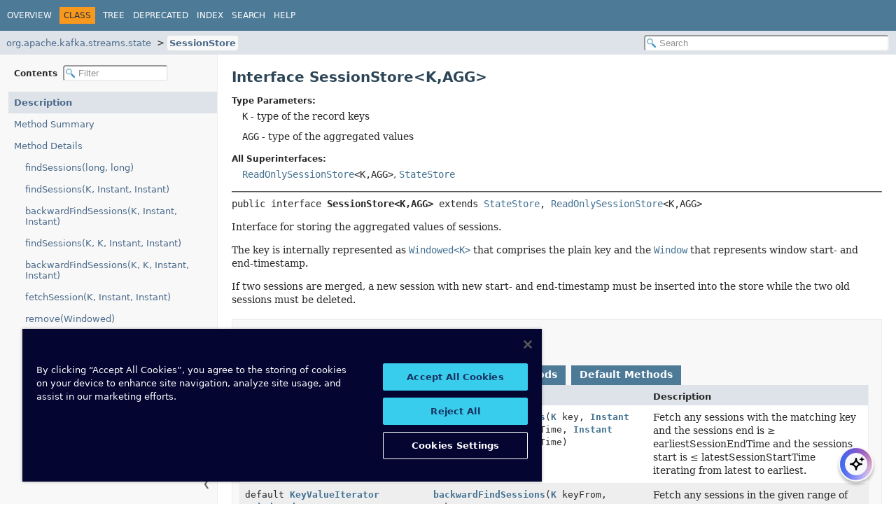

--- FILE ---
content_type: text/html
request_url: https://docs.confluent.io/platform/current/streams/javadocs/javadoc/org/apache/kafka/streams/state/SessionStore.html
body_size: 4374
content:
<!DOCTYPE HTML><html lang=en><head><link rel=canonical href=https://docs.confluent.io/platform/current/streams/javadocs/javadoc/org/apache/kafka/streams/state/SessionStore.html><title>SessionStore (streams 8.1.1-ce API)</title><meta name=viewport content="width=device-width, initial-scale=1"><meta http-equiv=Content-Type content="text/html; charset=UTF-8"><meta name=description content="declaration: package: org.apache.kafka.streams.state, interface: SessionStore"><meta name=generator content=javadoc/ClassWriter><link rel=stylesheet type=text/css href=../../../../../resource-files/jquery-ui.min.css title=Style><link rel=stylesheet type=text/css href=../../../../../resource-files/stylesheet.css title=Style><script type=text/javascript src=../../../../../script-files/script.js></script><script type=text/javascript src=../../../../../script-files/jquery-3.7.1.min.js></script><script type=text/javascript src=../../../../../script-files/jquery-ui.min.js></script><script type=text/javascript>
    (function() {
        const DOCS_URL = 'docs.confluent.io';
        const DOCS_STAGING_URL = 'staging-docs-independent.confluent.io';
        const currentHost = window.location.hostname;
        
        const domainId = location.hostname === 'docs.confluent.io'
            ? 'de8a759b-2c2e-4d76-a8c3-5f9ab4205447'
            : 'de8a759b-2c2e-4d76-a8c3-5f9ab4205447-test';
        const autoblockScript = document.createElement('script');
        const otSDKStubScript = document.createElement('script');
        const onetrustScript = document.createElement('script');
        autoblockScript.src = 'https://cdn.cookielaw.org/consent/' + domainId + '/OtAutoBlock.js';
        otSDKStubScript.src = "https://cdn.cookielaw.org/scripttemplates/otSDKStub.js";
        otSDKStubScript.setAttribute('data-document-language', 'true');
        otSDKStubScript.setAttribute('charset', 'UTF-8');
        otSDKStubScript.setAttribute('data-domain-script', domainId);
        
        // Set OneTrust script source based on environment
        if (currentHost === DOCS_URL) {
            onetrustScript.src = 'https://docs.confluent.io/_static/js/onetrust.js';
        } else  {
            onetrustScript.src = '_static/js/onetrust.js';
        }
        document.head.appendChild(autoblockScript);
        document.head.appendChild(otSDKStubScript);
        document.head.appendChild(onetrustScript);
    })();
</script></head><body class=class-declaration-page><script type=text/javascript>const pathtoroot="../../../../../";loadScripts(document,'script');</script><noscript><div>JavaScript is disabled on your browser.</div></noscript><header role=banner><nav role=navigation><div class=top-nav id=navbar-top><div class=nav-content><div class=nav-menu-button><button id=navbar-toggle-button aria-controls=navbar-top aria-expanded=false aria-label="Toggle navigation links"><span class=nav-bar-toggle-icon>&nbsp;</span><span class=nav-bar-toggle-icon>&nbsp;</span><span class=nav-bar-toggle-icon>&nbsp;</span></button></div><div class=skip-nav><a href=#skip-navbar-top title="Skip navigation links">Skip navigation links</a></div><ul id=navbar-top-firstrow class=nav-list title=Navigation><li><a href=../../../../../index.html>Overview</a></li><li class=nav-bar-cell1-rev>Class</li><li><a href=package-tree.html>Tree</a></li><li><a href=../../../../../deprecated-list.html>Deprecated</a></li><li><a href=../../../../../index-all.html>Index</a></li><li><a href=../../../../../search.html>Search</a></li><li><a href=../../../../../help-doc.html#class>Help</a></li></ul></div></div><div class=sub-nav><div class=nav-content><ol class=sub-nav-list><li><a href=package-summary.html>org.apache.kafka.streams.state</a></li><li><a href=SessionStore.html class=current-selection>SessionStore</a></li></ol><div class=nav-list-search><input type=text id=search-input disabled placeholder=Search aria-label="Search in documentation" autocomplete=off><input type=reset id=reset-search disabled value=Reset></div></div></div><span class=skip-nav id=skip-navbar-top></span></nav></header><div class=main-grid><nav role=navigation class=toc aria-label="Table of contents"><div class=toc-header>Contents&nbsp; <input type=text class=filter-input disabled placeholder=Filter aria-label="Filter table of contents" autocomplete=off><input type=reset class=reset-filter disabled value=Reset></div><button class=hide-sidebar><span>Hide sidebar&nbsp;</span>&#10094;</button><button class=show-sidebar>&#10095;<span>&nbsp;Show sidebar</span></button><ol class=toc-list><li><a href=# tabindex=0>Description</a></li><li><a href=#method-summary tabindex=0>Method Summary</a></li><li><a href=#method-detail tabindex=0>Method Details</a><ol class=toc-list><li><a href=#findSessions(long,long) tabindex=0>findSessions(long, long)</a></li><li><a href=#findSessions(K,java.time.Instant,java.time.Instant) tabindex=0>findSessions(K, Instant, Instant)</a></li><li><a href=#backwardFindSessions(K,java.time.Instant,java.time.Instant) tabindex=0>backwardFindSessions(K, Instant, Instant)</a></li><li><a href=#findSessions(K,K,java.time.Instant,java.time.Instant) tabindex=0>findSessions(K, K, Instant, Instant)</a></li><li><a href=#backwardFindSessions(K,K,java.time.Instant,java.time.Instant) tabindex=0>backwardFindSessions(K, K, Instant, Instant)</a></li><li><a href=#fetchSession(K,java.time.Instant,java.time.Instant) tabindex=0>fetchSession(K, Instant, Instant)</a></li><li><a href=#remove(org.apache.kafka.streams.kstream.Windowed) tabindex=0>remove(Windowed)</a></li><li><a href=#put(org.apache.kafka.streams.kstream.Windowed,AGG) tabindex=0>put(Windowed, AGG)</a></li></ol></li></ol></nav><main role=main><div class=header><h1 title="Interface SessionStore" class=title>Interface SessionStore&lt;K,<wbr>AGG&gt;</h1></div><section class=class-description id=class-description><dl class=notes><dt>Type Parameters:</dt><dd><span id=type-param-K><code>K</code> - type of the record keys</span></dd><dd><span id=type-param-AGG><code>AGG</code> - type of the aggregated values</span></dd></dl><dl class=notes><dt>All Superinterfaces:</dt><dd><code><a href=ReadOnlySessionStore.html title="interface in org.apache.kafka.streams.state">ReadOnlySessionStore</a>&lt;K,<wbr>AGG&gt;</code>, <code><a href=../processor/StateStore.html title="interface in org.apache.kafka.streams.processor">StateStore</a></code></dd></dl><hr><div class=horizontal-scroll><div class=type-signature><span class=modifiers>public interface </span><span class="element-name type-name-label">SessionStore&lt;K,<wbr>AGG&gt;</span><span class=extends-implements> extends <a href=../processor/StateStore.html title="interface in org.apache.kafka.streams.processor">StateStore</a>, <a href=ReadOnlySessionStore.html title="interface in org.apache.kafka.streams.state">ReadOnlySessionStore</a>&lt;K,<wbr>AGG&gt;</span></div><div class=block>Interface for storing the aggregated values of sessions. <p> The key is internally represented as <a href=../kstream/Windowed.html title="class in org.apache.kafka.streams.kstream"><code>Windowed&lt;K&gt;</code></a> that comprises the plain key and the <a href=../kstream/Window.html title="class in org.apache.kafka.streams.kstream"><code>Window</code></a> that represents window start- and end-timestamp. <p> If two sessions are merged, a new session with new start- and end-timestamp must be inserted into the store while the two old sessions must be deleted.</div></div></section><section class=summary><ul class=summary-list><li><section class=method-summary id=method-summary><h2>Method Summary</h2><div id=method-summary-table><div class=table-tabs role=tablist aria-orientation=horizontal><button id=method-summary-table-tab0 role=tab aria-selected=true aria-controls=method-summary-table.tabpanel tabindex=0 onkeydown=switchTab(event) onclick="show('method-summary-table', 'method-summary-table', 3)" class=active-table-tab>All Methods</button><button id=method-summary-table-tab2 role=tab aria-selected=false aria-controls=method-summary-table.tabpanel tabindex=-1 onkeydown=switchTab(event) onclick="show('method-summary-table', 'method-summary-table-tab2', 3)" class=table-tab>Instance Methods</button><button id=method-summary-table-tab3 role=tab aria-selected=false aria-controls=method-summary-table.tabpanel tabindex=-1 onkeydown=switchTab(event) onclick="show('method-summary-table', 'method-summary-table-tab3', 3)" class=table-tab>Abstract Methods</button><button id=method-summary-table-tab5 role=tab aria-selected=false aria-controls=method-summary-table.tabpanel tabindex=-1 onkeydown=switchTab(event) onclick="show('method-summary-table', 'method-summary-table-tab5', 3)" class=table-tab>Default Methods</button></div><div id=method-summary-table.tabpanel role=tabpanel aria-labelledby=method-summary-table-tab0><div class="summary-table three-column-summary"><div class="table-header col-first">Modifier and Type</div><div class="table-header col-second">Method</div><div class="table-header col-last">Description</div><div class="col-first even-row-color method-summary-table method-summary-table-tab2 method-summary-table-tab5"><code>default <a href=KeyValueIterator.html title="interface in org.apache.kafka.streams.state">KeyValueIterator</a><wbr>&lt;<a href=../kstream/Windowed.html title="class in org.apache.kafka.streams.kstream">Windowed</a>&lt;<a href=#type-param-K title="type parameter in SessionStore">K</a>&gt;, <a href=#type-param-AGG title="type parameter in SessionStore">AGG</a>&gt;</code></div><div class="col-second even-row-color method-summary-table method-summary-table-tab2 method-summary-table-tab5"><code><a href=#backwardFindSessions(K,java.time.Instant,java.time.Instant) class=member-name-link>backwardFindSessions</a><wbr>(<a href=#type-param-K title="type parameter in SessionStore">K</a>&nbsp;key, <a href=https://docs.oracle.com/en/java/javase/24/docs/api/java.base/java/time/Instant.html title="class or interface in java.time" class=external-link>Instant</a>&nbsp;earliestSessionEndTime, <a href=https://docs.oracle.com/en/java/javase/24/docs/api/java.base/java/time/Instant.html title="class or interface in java.time" class=external-link>Instant</a>&nbsp;latestSessionStartTime)</code></div><div class="col-last even-row-color method-summary-table method-summary-table-tab2 method-summary-table-tab5"><div class=block>Fetch any sessions with the matching key and the sessions end is &ge; earliestSessionEndTime and the sessions start is &le; latestSessionStartTime iterating from latest to earliest.</div></div><div class="col-first odd-row-color method-summary-table method-summary-table-tab2 method-summary-table-tab5"><code>default <a href=KeyValueIterator.html title="interface in org.apache.kafka.streams.state">KeyValueIterator</a><wbr>&lt;<a href=../kstream/Windowed.html title="class in org.apache.kafka.streams.kstream">Windowed</a>&lt;<a href=#type-param-K title="type parameter in SessionStore">K</a>&gt;, <a href=#type-param-AGG title="type parameter in SessionStore">AGG</a>&gt;</code></div><div class="col-second odd-row-color method-summary-table method-summary-table-tab2 method-summary-table-tab5"><code><a href=#backwardFindSessions(K,K,java.time.Instant,java.time.Instant) class=member-name-link>backwardFindSessions</a><wbr>(<a href=#type-param-K title="type parameter in SessionStore">K</a>&nbsp;keyFrom, <a href=#type-param-K title="type parameter in SessionStore">K</a>&nbsp;keyTo, <a href=https://docs.oracle.com/en/java/javase/24/docs/api/java.base/java/time/Instant.html title="class or interface in java.time" class=external-link>Instant</a>&nbsp;earliestSessionEndTime, <a href=https://docs.oracle.com/en/java/javase/24/docs/api/java.base/java/time/Instant.html title="class or interface in java.time" class=external-link>Instant</a>&nbsp;latestSessionStartTime)</code></div><div class="col-last odd-row-color method-summary-table method-summary-table-tab2 method-summary-table-tab5"><div class=block>Fetch any sessions in the given range of keys and the sessions end is &ge; earliestSessionEndTime and the sessions start is &le; latestSessionStartTime iterating from latest to earliest.</div></div><div class="col-first even-row-color method-summary-table method-summary-table-tab2 method-summary-table-tab5"><code>default <a href=#type-param-AGG title="type parameter in SessionStore">AGG</a></code></div><div class="col-second even-row-color method-summary-table method-summary-table-tab2 method-summary-table-tab5"><code><a href=#fetchSession(K,java.time.Instant,java.time.Instant) class=member-name-link>fetchSession</a><wbr>(<a href=#type-param-K title="type parameter in SessionStore">K</a>&nbsp;key, <a href=https://docs.oracle.com/en/java/javase/24/docs/api/java.base/java/time/Instant.html title="class or interface in java.time" class=external-link>Instant</a>&nbsp;sessionStartTime, <a href=https://docs.oracle.com/en/java/javase/24/docs/api/java.base/java/time/Instant.html title="class or interface in java.time" class=external-link>Instant</a>&nbsp;sessionEndTime)</code></div><div class="col-last even-row-color method-summary-table method-summary-table-tab2 method-summary-table-tab5"><div class=block>Get the value of key from a single session.</div></div><div class="col-first odd-row-color method-summary-table method-summary-table-tab2 method-summary-table-tab5"><code>default <a href=KeyValueIterator.html title="interface in org.apache.kafka.streams.state">KeyValueIterator</a><wbr>&lt;<a href=../kstream/Windowed.html title="class in org.apache.kafka.streams.kstream">Windowed</a>&lt;<a href=#type-param-K title="type parameter in SessionStore">K</a>&gt;, <a href=#type-param-AGG title="type parameter in SessionStore">AGG</a>&gt;</code></div><div class="col-second odd-row-color method-summary-table method-summary-table-tab2 method-summary-table-tab5"><code><a href=#findSessions(long,long) class=member-name-link>findSessions</a><wbr>(long&nbsp;earliestSessionEndTime, long&nbsp;latestSessionEndTime)</code></div><div class="col-last odd-row-color method-summary-table method-summary-table-tab2 method-summary-table-tab5"><div class=block>Return all the session window entries that ends between the specified range (both ends are inclusive).</div></div><div class="col-first even-row-color method-summary-table method-summary-table-tab2 method-summary-table-tab5"><code>default <a href=KeyValueIterator.html title="interface in org.apache.kafka.streams.state">KeyValueIterator</a><wbr>&lt;<a href=../kstream/Windowed.html title="class in org.apache.kafka.streams.kstream">Windowed</a>&lt;<a href=#type-param-K title="type parameter in SessionStore">K</a>&gt;, <a href=#type-param-AGG title="type parameter in SessionStore">AGG</a>&gt;</code></div><div class="col-second even-row-color method-summary-table method-summary-table-tab2 method-summary-table-tab5"><code><a href=#findSessions(K,java.time.Instant,java.time.Instant) class=member-name-link>findSessions</a><wbr>(<a href=#type-param-K title="type parameter in SessionStore">K</a>&nbsp;key, <a href=https://docs.oracle.com/en/java/javase/24/docs/api/java.base/java/time/Instant.html title="class or interface in java.time" class=external-link>Instant</a>&nbsp;earliestSessionEndTime, <a href=https://docs.oracle.com/en/java/javase/24/docs/api/java.base/java/time/Instant.html title="class or interface in java.time" class=external-link>Instant</a>&nbsp;latestSessionStartTime)</code></div><div class="col-last even-row-color method-summary-table method-summary-table-tab2 method-summary-table-tab5"><div class=block>Fetch any sessions with the matching key and the sessions end is &ge; earliestSessionEndTime and the sessions start is &le; latestSessionStartTime iterating from earliest to latest.</div></div><div class="col-first odd-row-color method-summary-table method-summary-table-tab2 method-summary-table-tab5"><code>default <a href=KeyValueIterator.html title="interface in org.apache.kafka.streams.state">KeyValueIterator</a><wbr>&lt;<a href=../kstream/Windowed.html title="class in org.apache.kafka.streams.kstream">Windowed</a>&lt;<a href=#type-param-K title="type parameter in SessionStore">K</a>&gt;, <a href=#type-param-AGG title="type parameter in SessionStore">AGG</a>&gt;</code></div><div class="col-second odd-row-color method-summary-table method-summary-table-tab2 method-summary-table-tab5"><code><a href=#findSessions(K,K,java.time.Instant,java.time.Instant) class=member-name-link>findSessions</a><wbr>(<a href=#type-param-K title="type parameter in SessionStore">K</a>&nbsp;keyFrom, <a href=#type-param-K title="type parameter in SessionStore">K</a>&nbsp;keyTo, <a href=https://docs.oracle.com/en/java/javase/24/docs/api/java.base/java/time/Instant.html title="class or interface in java.time" class=external-link>Instant</a>&nbsp;earliestSessionEndTime, <a href=https://docs.oracle.com/en/java/javase/24/docs/api/java.base/java/time/Instant.html title="class or interface in java.time" class=external-link>Instant</a>&nbsp;latestSessionStartTime)</code></div><div class="col-last odd-row-color method-summary-table method-summary-table-tab2 method-summary-table-tab5"><div class=block>Fetch any sessions in the given range of keys and the sessions end is &ge; earliestSessionEndTime and the sessions start is &le; latestSessionStartTime iterating from earliest to latest.</div></div><div class="col-first even-row-color method-summary-table method-summary-table-tab2 method-summary-table-tab3"><code>void</code></div><div class="col-second even-row-color method-summary-table method-summary-table-tab2 method-summary-table-tab3"><code><a href=#put(org.apache.kafka.streams.kstream.Windowed,AGG) class=member-name-link>put</a><wbr>(<a href=../kstream/Windowed.html title="class in org.apache.kafka.streams.kstream">Windowed</a>&lt;<a href=#type-param-K title="type parameter in SessionStore">K</a>&gt;&nbsp;sessionKey, <a href=#type-param-AGG title="type parameter in SessionStore">AGG</a>&nbsp;aggregate)</code></div><div class="col-last even-row-color method-summary-table method-summary-table-tab2 method-summary-table-tab3"><div class=block>Write the aggregated value for the provided key to the store</div></div><div class="col-first odd-row-color method-summary-table method-summary-table-tab2 method-summary-table-tab3"><code>void</code></div><div class="col-second odd-row-color method-summary-table method-summary-table-tab2 method-summary-table-tab3"><code><a href=#remove(org.apache.kafka.streams.kstream.Windowed) class=member-name-link>remove</a><wbr>(<a href=../kstream/Windowed.html title="class in org.apache.kafka.streams.kstream">Windowed</a>&lt;<a href=#type-param-K title="type parameter in SessionStore">K</a>&gt;&nbsp;sessionKey)</code></div><div class="col-last odd-row-color method-summary-table method-summary-table-tab2 method-summary-table-tab3"><div class=block>Remove the session aggregated with provided <a href=../kstream/Windowed.html title="class in org.apache.kafka.streams.kstream"><code>Windowed</code></a> key from the store</div></div></div></div></div><div class=inherited-list><h3 id=methods-inherited-from-class-org.apache.kafka.streams.state.ReadOnlySessionStore>Methods inherited from interface&nbsp;org.apache.kafka.streams.state.<a href=ReadOnlySessionStore.html title="interface in org.apache.kafka.streams.state">ReadOnlySessionStore</a></h3><code><a href=ReadOnlySessionStore.html#backwardFetch(K)>backwardFetch</a>, <a href=ReadOnlySessionStore.html#backwardFetch(K,K)>backwardFetch</a>, <a href=ReadOnlySessionStore.html#backwardFindSessions(K,long,long)>backwardFindSessions</a>, <a href=ReadOnlySessionStore.html#backwardFindSessions(K,K,long,long)>backwardFindSessions</a>, <a href=ReadOnlySessionStore.html#fetch(K)>fetch</a>, <a href=ReadOnlySessionStore.html#fetch(K,K)>fetch</a>, <a href=ReadOnlySessionStore.html#fetchSession(K,long,long)>fetchSession</a>, <a href=ReadOnlySessionStore.html#findSessions(K,long,long)>findSessions</a>, <a href=ReadOnlySessionStore.html#findSessions(K,K,long,long)>findSessions</a></code></div><div class=inherited-list><h3 id=methods-inherited-from-class-org.apache.kafka.streams.processor.StateStore>Methods inherited from interface&nbsp;org.apache.kafka.streams.processor.<a href=../processor/StateStore.html title="interface in org.apache.kafka.streams.processor">StateStore</a></h3><code><a href=../processor/StateStore.html#close()>close</a>, <a href=../processor/StateStore.html#flush()>flush</a>, <a href=../processor/StateStore.html#getPosition()>getPosition</a>, <a href=../processor/StateStore.html#init(org.apache.kafka.streams.processor.StateStoreContext,org.apache.kafka.streams.processor.StateStore)>init</a>, <a href=../processor/StateStore.html#isOpen()>isOpen</a>, <a href=../processor/StateStore.html#name()>name</a>, <a href=../processor/StateStore.html#persistent()>persistent</a>, <a href=../processor/StateStore.html#query(org.apache.kafka.streams.query.Query,org.apache.kafka.streams.query.PositionBound,org.apache.kafka.streams.query.QueryConfig)>query</a></code></div></section></li></ul></section><section class=details><ul class=details-list><li><section class=method-details id=method-detail><h2>Method Details</h2><ul class=member-list><li><section class=detail id=findSessions(long,long)><h3>findSessions</h3><div class=horizontal-scroll><div class=member-signature><span class=modifiers>default</span>&nbsp;<span class=return-type><a href=KeyValueIterator.html title="interface in org.apache.kafka.streams.state">KeyValueIterator</a>&lt;<a href=../kstream/Windowed.html title="class in org.apache.kafka.streams.kstream">Windowed</a>&lt;<a href=#type-param-K title="type parameter in SessionStore">K</a>&gt;, <a href=#type-param-AGG title="type parameter in SessionStore">AGG</a>&gt;</span>&nbsp;<span class=element-name>findSessions</span><wbr><span class=parameters>(long&nbsp;earliestSessionEndTime, long&nbsp;latestSessionEndTime)</span></div><div class=block>Return all the session window entries that ends between the specified range (both ends are inclusive). This function would be used to retrieve all closed and immutable windows.</div><dl class=notes><dt>Parameters:</dt><dd><code>earliestSessionEndTime</code> - earliest session end time to search from, inclusive</dd><dd><code>latestSessionEndTime</code> - latest session end time to search to, inclusive</dd></dl></div></section></li><li><section class=detail id=findSessions(K,java.time.Instant,java.time.Instant)><h3 id=findSessions(java.lang.Object,java.time.Instant,java.time.Instant)>findSessions</h3><div class=horizontal-scroll><div class=member-signature><span class=modifiers>default</span>&nbsp;<span class=return-type><a href=KeyValueIterator.html title="interface in org.apache.kafka.streams.state">KeyValueIterator</a>&lt;<a href=../kstream/Windowed.html title="class in org.apache.kafka.streams.kstream">Windowed</a>&lt;<a href=#type-param-K title="type parameter in SessionStore">K</a>&gt;, <a href=#type-param-AGG title="type parameter in SessionStore">AGG</a>&gt;</span>&nbsp;<span class=element-name>findSessions</span><wbr><span class=parameters>(<a href=#type-param-K title="type parameter in SessionStore">K</a>&nbsp;key, <a href=https://docs.oracle.com/en/java/javase/24/docs/api/java.base/java/time/Instant.html title="class or interface in java.time" class=external-link>Instant</a>&nbsp;earliestSessionEndTime, <a href=https://docs.oracle.com/en/java/javase/24/docs/api/java.base/java/time/Instant.html title="class or interface in java.time" class=external-link>Instant</a>&nbsp;latestSessionStartTime)</span></div><div class=block><span class=description-from-type-label>Description copied from interface:&nbsp;<code><a href=ReadOnlySessionStore.html#findSessions(K,java.time.Instant,java.time.Instant)>ReadOnlySessionStore</a></code></span></div><div class=block>Fetch any sessions with the matching key and the sessions end is &ge; earliestSessionEndTime and the sessions start is &le; latestSessionStartTime iterating from earliest to latest. I.e., earliestSessionEndTime is the lower bound of the search interval and latestSessionStartTime is the upper bound of the search interval, and the method returns all sessions that overlap with the search interval. Thus, if a session ends before earliestSessionEndTime, or starts after latestSessionStartTime it won't be contained in the result: <pre><code>
 earliestSessionEndTime: ESET
 latestSessionStartTime: LSST

                       [ESET............LSST]
 [not-included] [included]   [included]   [included] [not-included]
 </code></pre><p> This iterator must be closed after use.</div><dl class=notes><dt>Specified by:</dt><dd><code><a href=ReadOnlySessionStore.html#findSessions(K,java.time.Instant,java.time.Instant)>findSessions</a></code>&nbsp;in interface&nbsp;<code><a href=ReadOnlySessionStore.html title="interface in org.apache.kafka.streams.state">ReadOnlySessionStore</a>&lt;<a href=#type-param-K title="type parameter in SessionStore">K</a>,<wbr><a href=#type-param-AGG title="type parameter in SessionStore">AGG</a>&gt;</code></dd><dt>Parameters:</dt><dd><code>key</code> - the key to return sessions for</dd><dd><code>earliestSessionEndTime</code> - the end timestamp of the earliest session to search for, where iteration starts.</dd><dd><code>latestSessionStartTime</code> - the end timestamp of the latest session to search for, where iteration ends.</dd><dt>Returns:</dt><dd>iterator of sessions with the matching key and aggregated values, from earliest to latest session time.</dd></dl></div></section></li><li><section class=detail id=backwardFindSessions(K,java.time.Instant,java.time.Instant)><h3 id=backwardFindSessions(java.lang.Object,java.time.Instant,java.time.Instant)>backwardFindSessions</h3><div class=horizontal-scroll><div class=member-signature><span class=modifiers>default</span>&nbsp;<span class=return-type><a href=KeyValueIterator.html title="interface in org.apache.kafka.streams.state">KeyValueIterator</a>&lt;<a href=../kstream/Windowed.html title="class in org.apache.kafka.streams.kstream">Windowed</a>&lt;<a href=#type-param-K title="type parameter in SessionStore">K</a>&gt;, <a href=#type-param-AGG title="type parameter in SessionStore">AGG</a>&gt;</span>&nbsp;<span class=element-name>backwardFindSessions</span><wbr><span class=parameters>(<a href=#type-param-K title="type parameter in SessionStore">K</a>&nbsp;key, <a href=https://docs.oracle.com/en/java/javase/24/docs/api/java.base/java/time/Instant.html title="class or interface in java.time" class=external-link>Instant</a>&nbsp;earliestSessionEndTime, <a href=https://docs.oracle.com/en/java/javase/24/docs/api/java.base/java/time/Instant.html title="class or interface in java.time" class=external-link>Instant</a>&nbsp;latestSessionStartTime)</span></div><div class=block><span class=description-from-type-label>Description copied from interface:&nbsp;<code><a href=ReadOnlySessionStore.html#backwardFindSessions(K,java.time.Instant,java.time.Instant)>ReadOnlySessionStore</a></code></span></div><div class=block>Fetch any sessions with the matching key and the sessions end is &ge; earliestSessionEndTime and the sessions start is &le; latestSessionStartTime iterating from latest to earliest. I.e., earliestSessionEndTime is the lower bound of the search interval and latestSessionStartTime is the upper bound of the search interval, and the method returns all sessions that overlap with the search interval. Thus, if a session ends before earliestSessionEndTime, or starts after latestSessionStartTime it won't be contained in the result: <pre><code>
 earliestSessionEndTime: ESET
 latestSessionStartTime: LSST

                       [ESET............LSST]
 [not-included] [included]   [included]   [included] [not-included]
 </code></pre><p> This iterator must be closed after use.</div><dl class=notes><dt>Specified by:</dt><dd><code><a href=ReadOnlySessionStore.html#backwardFindSessions(K,java.time.Instant,java.time.Instant)>backwardFindSessions</a></code>&nbsp;in interface&nbsp;<code><a href=ReadOnlySessionStore.html title="interface in org.apache.kafka.streams.state">ReadOnlySessionStore</a>&lt;<a href=#type-param-K title="type parameter in SessionStore">K</a>,<wbr><a href=#type-param-AGG title="type parameter in SessionStore">AGG</a>&gt;</code></dd><dt>Parameters:</dt><dd><code>key</code> - the key to return sessions for</dd><dd><code>earliestSessionEndTime</code> - the end timestamp of the earliest session to search for, where iteration ends.</dd><dd><code>latestSessionStartTime</code> - the end timestamp of the latest session to search for, where iteration starts.</dd><dt>Returns:</dt><dd>backward iterator of sessions with the matching key and aggregated values, from latest to earliest session time.</dd></dl></div></section></li><li><section class=detail id=findSessions(K,K,java.time.Instant,java.time.Instant)><h3 id=findSessions(java.lang.Object,java.lang.Object,java.time.Instant,java.time.Instant)>findSessions</h3><div class=horizontal-scroll><div class=member-signature><span class=modifiers>default</span>&nbsp;<span class=return-type><a href=KeyValueIterator.html title="interface in org.apache.kafka.streams.state">KeyValueIterator</a>&lt;<a href=../kstream/Windowed.html title="class in org.apache.kafka.streams.kstream">Windowed</a>&lt;<a href=#type-param-K title="type parameter in SessionStore">K</a>&gt;, <a href=#type-param-AGG title="type parameter in SessionStore">AGG</a>&gt;</span>&nbsp;<span class=element-name>findSessions</span><wbr><span class=parameters>(<a href=#type-param-K title="type parameter in SessionStore">K</a>&nbsp;keyFrom, <a href=#type-param-K title="type parameter in SessionStore">K</a>&nbsp;keyTo, <a href=https://docs.oracle.com/en/java/javase/24/docs/api/java.base/java/time/Instant.html title="class or interface in java.time" class=external-link>Instant</a>&nbsp;earliestSessionEndTime, <a href=https://docs.oracle.com/en/java/javase/24/docs/api/java.base/java/time/Instant.html title="class or interface in java.time" class=external-link>Instant</a>&nbsp;latestSessionStartTime)</span></div><div class=block><span class=description-from-type-label>Description copied from interface:&nbsp;<code><a href=ReadOnlySessionStore.html#findSessions(K,K,java.time.Instant,java.time.Instant)>ReadOnlySessionStore</a></code></span></div><div class=block>Fetch any sessions in the given range of keys and the sessions end is &ge; earliestSessionEndTime and the sessions start is &le; latestSessionStartTime iterating from earliest to latest. I.e., earliestSessionEndTime is the lower bound of the search interval and latestSessionStartTime is the upper bound of the search interval, and the method returns all sessions that overlap with the search interval. Thus, if a session ends before earliestSessionEndTime, or starts after latestSessionStartTime it won't be contained in the result: <pre><code>
 earliestSessionEndTime: ESET
 latestSessionStartTime: LSST

                       [ESET............LSST]
 [not-included] [included]   [included]   [included] [not-included]
 </code></pre><p> This iterator must be closed after use.</div><dl class=notes><dt>Specified by:</dt><dd><code><a href=ReadOnlySessionStore.html#findSessions(K,K,java.time.Instant,java.time.Instant)>findSessions</a></code>&nbsp;in interface&nbsp;<code><a href=ReadOnlySessionStore.html title="interface in org.apache.kafka.streams.state">ReadOnlySessionStore</a>&lt;<a href=#type-param-K title="type parameter in SessionStore">K</a>,<wbr><a href=#type-param-AGG title="type parameter in SessionStore">AGG</a>&gt;</code></dd><dt>Parameters:</dt><dd><code>keyFrom</code> - The first key that could be in the range A null value indicates a starting position from the first element in the store.</dd><dd><code>keyTo</code> - The last key that could be in the range A null value indicates that the range ends with the last element in the store.</dd><dd><code>earliestSessionEndTime</code> - the end timestamp of the earliest session to search for, where iteration starts.</dd><dd><code>latestSessionStartTime</code> - the end timestamp of the latest session to search for, where iteration ends.</dd><dt>Returns:</dt><dd>iterator of sessions with the matching keys and aggregated values, from earliest to latest session time.</dd></dl></div></section></li><li><section class=detail id=backwardFindSessions(K,K,java.time.Instant,java.time.Instant)><h3 id=backwardFindSessions(java.lang.Object,java.lang.Object,java.time.Instant,java.time.Instant)>backwardFindSessions</h3><div class=horizontal-scroll><div class=member-signature><span class=modifiers>default</span>&nbsp;<span class=return-type><a href=KeyValueIterator.html title="interface in org.apache.kafka.streams.state">KeyValueIterator</a>&lt;<a href=../kstream/Windowed.html title="class in org.apache.kafka.streams.kstream">Windowed</a>&lt;<a href=#type-param-K title="type parameter in SessionStore">K</a>&gt;, <a href=#type-param-AGG title="type parameter in SessionStore">AGG</a>&gt;</span>&nbsp;<span class=element-name>backwardFindSessions</span><wbr><span class=parameters>(<a href=#type-param-K title="type parameter in SessionStore">K</a>&nbsp;keyFrom, <a href=#type-param-K title="type parameter in SessionStore">K</a>&nbsp;keyTo, <a href=https://docs.oracle.com/en/java/javase/24/docs/api/java.base/java/time/Instant.html title="class or interface in java.time" class=external-link>Instant</a>&nbsp;earliestSessionEndTime, <a href=https://docs.oracle.com/en/java/javase/24/docs/api/java.base/java/time/Instant.html title="class or interface in java.time" class=external-link>Instant</a>&nbsp;latestSessionStartTime)</span></div><div class=block><span class=description-from-type-label>Description copied from interface:&nbsp;<code><a href=ReadOnlySessionStore.html#backwardFindSessions(K,K,java.time.Instant,java.time.Instant)>ReadOnlySessionStore</a></code></span></div><div class=block>Fetch any sessions in the given range of keys and the sessions end is &ge; earliestSessionEndTime and the sessions start is &le; latestSessionStartTime iterating from latest to earliest. I.e., earliestSessionEndTime is the lower bound of the search interval and latestSessionStartTime is the upper bound of the search interval, and the method returns all sessions that overlap with the search interval. Thus, if a session ends before earliestSessionEndTime, or starts after latestSessionStartTime it won't be contained in the result: <pre><code>
 earliestSessionEndTime: ESET
 latestSessionStartTime: LSST

                       [ESET............LSST]
 [not-included] [included]   [included]   [included] [not-included]
 </code></pre><p> This iterator must be closed after use.</div><dl class=notes><dt>Specified by:</dt><dd><code><a href=ReadOnlySessionStore.html#backwardFindSessions(K,K,java.time.Instant,java.time.Instant)>backwardFindSessions</a></code>&nbsp;in interface&nbsp;<code><a href=ReadOnlySessionStore.html title="interface in org.apache.kafka.streams.state">ReadOnlySessionStore</a>&lt;<a href=#type-param-K title="type parameter in SessionStore">K</a>,<wbr><a href=#type-param-AGG title="type parameter in SessionStore">AGG</a>&gt;</code></dd><dt>Parameters:</dt><dd><code>keyFrom</code> - The first key that could be in the range A null value indicates a starting position from the first element in the store.</dd><dd><code>keyTo</code> - The last key that could be in the range A null value indicates that the range ends with the last element in the store.</dd><dd><code>earliestSessionEndTime</code> - the end timestamp of the earliest session to search for, where iteration ends.</dd><dd><code>latestSessionStartTime</code> - the end timestamp of the latest session to search for, where iteration starts.</dd><dt>Returns:</dt><dd>backward iterator of sessions with the matching keys and aggregated values, from latest to earliest session time.</dd></dl></div></section></li><li><section class=detail id=fetchSession(K,java.time.Instant,java.time.Instant)><h3 id=fetchSession(java.lang.Object,java.time.Instant,java.time.Instant)>fetchSession</h3><div class=horizontal-scroll><div class=member-signature><span class=modifiers>default</span>&nbsp;<span class=return-type><a href=#type-param-AGG title="type parameter in SessionStore">AGG</a></span>&nbsp;<span class=element-name>fetchSession</span><wbr><span class=parameters>(<a href=#type-param-K title="type parameter in SessionStore">K</a>&nbsp;key, <a href=https://docs.oracle.com/en/java/javase/24/docs/api/java.base/java/time/Instant.html title="class or interface in java.time" class=external-link>Instant</a>&nbsp;sessionStartTime, <a href=https://docs.oracle.com/en/java/javase/24/docs/api/java.base/java/time/Instant.html title="class or interface in java.time" class=external-link>Instant</a>&nbsp;sessionEndTime)</span></div><div class=block><span class=description-from-type-label>Description copied from interface:&nbsp;<code><a href=ReadOnlySessionStore.html#fetchSession(K,java.time.Instant,java.time.Instant)>ReadOnlySessionStore</a></code></span></div><div class=block>Get the value of key from a single session.</div><dl class=notes><dt>Specified by:</dt><dd><code><a href=ReadOnlySessionStore.html#fetchSession(K,java.time.Instant,java.time.Instant)>fetchSession</a></code>&nbsp;in interface&nbsp;<code><a href=ReadOnlySessionStore.html title="interface in org.apache.kafka.streams.state">ReadOnlySessionStore</a>&lt;<a href=#type-param-K title="type parameter in SessionStore">K</a>,<wbr><a href=#type-param-AGG title="type parameter in SessionStore">AGG</a>&gt;</code></dd><dt>Parameters:</dt><dd><code>key</code> - the key to fetch</dd><dd><code>sessionStartTime</code> - start timestamp of the session</dd><dd><code>sessionEndTime</code> - end timestamp of the session</dd><dt>Returns:</dt><dd>The value or <code>null</code> if no session with the exact start and end timestamp exists for the given key</dd></dl></div></section></li><li><section class=detail id=remove(org.apache.kafka.streams.kstream.Windowed)><h3>remove</h3><div class=horizontal-scroll><div class=member-signature><span class=return-type>void</span>&nbsp;<span class=element-name>remove</span><wbr><span class=parameters>(<a href=../kstream/Windowed.html title="class in org.apache.kafka.streams.kstream">Windowed</a>&lt;<a href=#type-param-K title="type parameter in SessionStore">K</a>&gt;&nbsp;sessionKey)</span></div><div class=block>Remove the session aggregated with provided <a href=../kstream/Windowed.html title="class in org.apache.kafka.streams.kstream"><code>Windowed</code></a> key from the store</div><dl class=notes><dt>Parameters:</dt><dd><code>sessionKey</code> - key of the session to remove</dd><dt>Throws:</dt><dd><code><a href=https://docs.oracle.com/en/java/javase/24/docs/api/java.base/java/lang/NullPointerException.html title="class or interface in java.lang" class=external-link>NullPointerException</a></code> - If null is used for sessionKey.</dd></dl></div></section></li><li><section class=detail id=put(org.apache.kafka.streams.kstream.Windowed,AGG)><h3 id=put(org.apache.kafka.streams.kstream.Windowed,java.lang.Object)>put</h3><div class=horizontal-scroll><div class=member-signature><span class=return-type>void</span>&nbsp;<span class=element-name>put</span><wbr><span class=parameters>(<a href=../kstream/Windowed.html title="class in org.apache.kafka.streams.kstream">Windowed</a>&lt;<a href=#type-param-K title="type parameter in SessionStore">K</a>&gt;&nbsp;sessionKey, <a href=#type-param-AGG title="type parameter in SessionStore">AGG</a>&nbsp;aggregate)</span></div><div class=block>Write the aggregated value for the provided key to the store</div><dl class=notes><dt>Parameters:</dt><dd><code>sessionKey</code> - key of the session to write</dd><dd><code>aggregate</code> - the aggregated value for the session, it can be null; if the serialized bytes are also null it is interpreted as deletes</dd><dt>Throws:</dt><dd><code><a href=https://docs.oracle.com/en/java/javase/24/docs/api/java.base/java/lang/NullPointerException.html title="class or interface in java.lang" class=external-link>NullPointerException</a></code> - If null is used for sessionKey.</dd></dl></div></section></li></ul></section></li></ul></section></main></div><div id=docs-ai-assistant></div><script type=text/javascript src=https://docs-ai-assistant.confluent.io/ai-assistant.js></script></body></html>

--- FILE ---
content_type: text/css
request_url: https://docs.confluent.io/platform/current/streams/javadocs/javadoc/resource-files/fonts/dejavu.css
body_size: 136
content:
@font-face{font-family:'DejaVu Sans Mono';src:url('DejaVuLGCSansMono.woff2') format('woff2'),url('DejaVuLGCSansMono.woff') format('woff');font-weight:normal;font-style:normal}@font-face{font-family:'DejaVu Sans Mono';src:url('DejaVuLGCSansMono-Oblique.woff2') format('woff2'),url('DejaVuLGCSansMono-Oblique.woff') format('woff');font-weight:normal;font-style:italic}@font-face{font-family:'DejaVu Sans Mono';src:url('DejaVuLGCSansMono-Bold.woff2') format('woff2'),url('DejaVuLGCSansMono-Bold.woff') format('woff');font-weight:bold;font-style:normal}@font-face{font-family:'DejaVu Sans Mono';src:url('DejaVuLGCSansMono-BoldOblique.woff2') format('woff2'),url('DejaVuLGCSansMono-BoldOblique.woff') format('woff');font-weight:bold;font-style:italic}@font-face{font-family:'DejaVu Sans';src:url('DejaVuLGCSans.woff2') format('woff2'),url('DejaVuLGCSans.woff') format('woff');font-weight:normal;font-style:normal}@font-face{font-family:'DejaVu Sans';src:url('DejaVuLGCSans-Oblique.woff2') format('woff2'),url('DejaVuLGCSans-Oblique.woff') format('woff');font-weight:normal;font-style:italic}@font-face{font-family:'DejaVu Sans';src:url('DejaVuLGCSans-Bold.woff2') format('woff2'),url('DejaVuLGCSans-Bold.woff') format('woff');font-weight:bold;font-style:normal}@font-face{font-family:'DejaVu Sans';src:url('DejaVuLGCSans-BoldOblique.woff2') format('woff2'),url('DejaVuLGCSans-BoldOblique.woff') format('woff');font-weight:bold;font-style:italic}@font-face{font-family:'DejaVu Serif';src:url('DejaVuLGCSerif.woff2') format('woff2'),url('DejaVuLGCSerif.woff') format('woff');font-weight:normal;font-style:normal}@font-face{font-family:'DejaVu Serif';src:url('DejaVuLGCSerif-Italic.woff2') format('woff2'),url('DejaVuLGCSerif-Italic.woff') format('woff');font-weight:normal;font-style:italic}@font-face{font-family:'DejaVu Serif';src:url('DejaVuLGCSerif-Bold.woff2') format('woff2'),url('DejaVuLGCSerif-Bold.woff') format('woff');font-weight:bold;font-style:normal}@font-face{font-family:'DejaVu Serif';src:url('DejaVuLGCSerif-BoldItalic.woff2') format('woff2'),url('DejaVuLGCSerif-BoldItalic.woff') format('woff');font-weight:bold;font-style:italic}

--- FILE ---
content_type: text/plain
request_url: https://c.6sc.co/?m=1
body_size: 1
content:
6suuid=8aaa3717043e1300fa4072694902000003072f00

--- FILE ---
content_type: text/javascript
request_url: https://docs.confluent.io/platform/current/streams/javadocs/javadoc/script-files/search.js
body_size: 3231
content:
"use strict";const messages={enterTerm:"Enter a search term",noResult:"No results found",oneResult:"Found one result",manyResults:"Found {0} results",loading:"Loading search index...",searching:"Searching...",redirecting:"Redirecting to first result...",}
const categories={modules:"Modules",packages:"Packages",types:"Classes and Interfaces",members:"Members",searchTags:"Search Tags"};const highlight="<span class='result-highlight'>$&</span>";const NO_MATCH={};const MAX_RESULTS=300;const UNICODE_LETTER=0;const UNICODE_DIGIT=1;const UNICODE_OTHER=2;function checkUnnamed(name,separator){return name==="<Unnamed>"||!name?"":name+separator;}
function escapeHtml(str){return str.replace(/</g,"&lt;").replace(/>/g,"&gt;");}
function getHighlightedText(str,boundaries,from,to){var start=from;var text="";for(var i=0;i<boundaries.length;i+=2){var b0=boundaries[i];var b1=boundaries[i+1];if(b0>=to||b1<=from){continue;}
text+=escapeHtml(str.slice(start,Math.max(start,b0)));text+="<span class='result-highlight'>";text+=escapeHtml(str.slice(Math.max(start,b0),Math.min(to,b1)));text+="</span>";start=Math.min(to,b1);}
text+=escapeHtml(str.slice(start,to));return text;}
function getURLPrefix(item,category){var urlPrefix="";var slash="/";if(category==="modules"){return item.l+slash;}else if(category==="packages"&&item.m){return item.m+slash;}else if(category==="types"||category==="members"){if(item.m){urlPrefix=item.m+slash;}else{$.each(packageSearchIndex,function(index,it){if(it.m&&item.p===it.l){urlPrefix=it.m+slash;}});}}
return urlPrefix;}
function getURL(item,category){if(item.url){return item.url;}
var url=getURLPrefix(item,category);if(category==="modules"){url+="module-summary.html";}else if(category==="packages"){if(item.u){url=item.u;}else{url+=item.l.replace(/\./g,'/')+"/package-summary.html";}}else if(category==="types"){if(item.u){url=item.u;}else{url+=checkUnnamed(item.p,"/").replace(/\./g,'/')+item.l+".html";}}else if(category==="members"){url+=checkUnnamed(item.p,"/").replace(/\./g,'/')+item.c+".html"+"#";if(item.u){url+=item.u;}else{url+=item.l;}}else if(category==="searchTags"){url+=item.u;}
item.url=url;return url;}
function createMatcher(term,camelCase){if(camelCase&&!isUpperCase(term)){return null;}
var pattern="";var upperCase=[];term.trim().split(/\s+/).forEach(function(w,index,array){var tokens=w.split(/(?=[\p{Lu},.()<>?[\/])/u);for(var i=0;i<tokens.length;i++){var s=tokens[i];pattern+="("+escapeUnicodeRegex(s).replace(/[,?]/g,"$&\\s*?")+")";upperCase.push(false);var isWordToken=/[\p{L}\p{Nd}_]$/u.test(s);if(isWordToken){if(i===tokens.length-1&&index<array.length-1){pattern+="(.*?)";upperCase.push(isUpperCase(s[0]));}else{if(!camelCase&&isUpperCase(s)&&s.length===1){pattern+="()";}else{pattern+="([\\p{L}\\p{Nd}\\p{Sc}<>?[\\]]*?)";}
upperCase.push(isUpperCase(s[0]));}}else{pattern+="()";upperCase.push(false);}}});var re=new RegExp(pattern,"gui");re.upperCase=upperCase;return re;}
function escapeUnicodeRegex(pattern){return pattern.replace(/[\[\]{}()*+?.\\^$|\s]/g,'\\$&');}
function findMatch(matcher,input,startOfName,endOfName){var from=startOfName;matcher.lastIndex=from;var match=matcher.exec(input);while(!match||match.index+match[0].length<startOfName||endOfName<match.index){if(from===0){return NO_MATCH;}
from=input.lastIndexOf(".",from-2)+1;matcher.lastIndex=from;match=matcher.exec(input);}
var boundaries=[];var matchEnd=match.index+match[0].length;var score=5;var start=match.index;var prevEnd=-1;for(var i=1;i<match.length;i+=2){var charType=getCharType(input[start]);var isMatcherUpper=matcher.upperCase[i];boundaries.push(start,start+match[i].length);var prevChar=input[start-1]||"";var nextChar=input[start+1]||"";if(start!==0){if(charType===UNICODE_DIGIT&&getCharType(prevChar)===UNICODE_DIGIT){return NO_MATCH;}else if(charType===UNICODE_LETTER&&getCharType(prevChar)===UNICODE_LETTER){var isUpper=isUpperCase(input[start]);if(isUpper&&(isLowerCase(prevChar)||isLowerCase(nextChar))){score-=0.1;}else if(isMatcherUpper&&start===prevEnd){score-=isUpper?0.1:1.0;}else{return NO_MATCH;}}}
prevEnd=start+match[i].length;start+=match[i].length+match[i+1].length;if(match[i+1]&&prevEnd<endOfName){score-=rateNoise(match[i+1]);}}
if(input[matchEnd-1]!=="."&&endOfName>matchEnd)
score-=rateNoise(input.slice(matchEnd,endOfName));score-=rateNoise(input.slice(0,Math.max(startOfName,match.index)));if(score<=0){return NO_MATCH;}
return{input:input,score:score,boundaries:boundaries};}
function isLetter(s){return/\p{L}/u.test(s);}
function isUpperCase(s){return/\p{Lu}/u.test(s);}
function isLowerCase(s){return/\p{Ll}/u.test(s);}
function isDigit(s){return/\p{Nd}/u.test(s);}
function getCharType(s){if(isLetter(s)){return UNICODE_LETTER;}else if(isDigit(s)){return UNICODE_DIGIT;}else{return UNICODE_OTHER;}}
function rateNoise(str){return(str.match(/([.(])/g)||[]).length/5
+(str.match(/(\p{Lu}+)/gu)||[]).length/10
+str.length/20;}
function doSearch(request,response){var term=request.term.trim();var maxResults=request.maxResults||MAX_RESULTS;var matcher={plainMatcher:createMatcher(term,false),camelCaseMatcher:createMatcher(term,true)}
var indexLoaded=indexFilesLoaded();function getPrefix(item,category){switch(category){case"packages":return checkUnnamed(item.m,"/");case"types":return checkUnnamed(item.p,".");case"members":return checkUnnamed(item.p,".")+item.c+".";default:return"";}}
function useQualifiedName(category){switch(category){case"packages":return/[\s/]/.test(term);case"types":case"members":return/[\s.]/.test(term);default:return false;}}
function searchIndex(indexArray,category){var matches=[];if(!indexArray){if(!indexLoaded){matches.push({l:messages.loading,category:category});}
return matches;}
$.each(indexArray,function(i,item){var prefix=getPrefix(item,category);var simpleName=item.l;var qualifiedName=prefix+simpleName;var useQualified=useQualifiedName(category);var input=useQualified?qualifiedName:simpleName;var startOfName=useQualified?prefix.length:0;var endOfName=category==="members"&&input.indexOf("(",startOfName)>-1?input.indexOf("(",startOfName):input.length;var m=findMatch(matcher.plainMatcher,input,startOfName,endOfName);if(m===NO_MATCH&&matcher.camelCaseMatcher){m=findMatch(matcher.camelCaseMatcher,input,startOfName,endOfName);}
if(m!==NO_MATCH){m.indexItem=item;m.prefix=prefix;m.category=category;if(!useQualified){m.input=qualifiedName;m.boundaries=m.boundaries.map(function(b){return b+prefix.length;});}
matches.push(m);}
return true;});return matches.sort(function(e1,e2){return e2.score-e1.score;}).slice(0,maxResults);}
var result=searchIndex(moduleSearchIndex,"modules").concat(searchIndex(packageSearchIndex,"packages")).concat(searchIndex(typeSearchIndex,"types")).concat(searchIndex(memberSearchIndex,"members")).concat(searchIndex(tagSearchIndex,"searchTags"));if(!indexLoaded){updateSearchResults=function(){doSearch(request,response);}}else{updateSearchResults=function(){};}
response(result);}
$.widget("custom.catcomplete",$.ui.autocomplete,{_create:function(){this._super();this.widget().menu("option","items","> .result-item");this.menu._scrollIntoView=function _scrollIntoView(item){var borderTop,paddingTop,offset,scroll,elementHeight,itemHeight;if(this._hasScroll()){borderTop=parseFloat($.css(this.activeMenu[0],"borderTopWidth"))||0;paddingTop=parseFloat($.css(this.activeMenu[0],"paddingTop"))||0;offset=item.offset().top-this.activeMenu.offset().top-borderTop-paddingTop;scroll=this.activeMenu.scrollTop();elementHeight=this.activeMenu.height()-26;itemHeight=item.outerHeight();if(offset<0){this.activeMenu.scrollTop(scroll+offset);}else if(offset+itemHeight>elementHeight){this.activeMenu.scrollTop(scroll+offset-elementHeight+itemHeight);}}};},_renderMenu:function(ul,items){var currentCategory="";var widget=this;widget.menu.bindings=$();$.each(items,function(index,item){if(item.category&&item.category!==currentCategory){ul.append("<li class='ui-autocomplete-category'>"+categories[item.category]+"</li>");currentCategory=item.category;}
var li=widget._renderItemData(ul,item);if(item.category){li.attr("aria-label",categories[item.category]+" : "+item.l);}else{li.attr("aria-label",item.l);}
li.attr("class","result-item");});ul.append("<li class='ui-static-link'><a href='"+pathtoroot+"search.html?q="
+encodeURI(widget.term)+"'>Go to search page</a></li>");},_renderItem:function(ul,item){var li=$("<li/>").appendTo(ul);var div=$("<div/>").appendTo(li);var label=item.l?item.l:getHighlightedText(item.input,item.boundaries,0,item.input.length);var idx=item.indexItem;if(item.category==="searchTags"&&idx&&idx.h){if(idx.d){div.html(label+"<span class='search-tag-holder-result'> ("+idx.h+")</span><br><span class='search-tag-desc-result'>"
+idx.d+"</span><br>");}else{div.html(label+"<span class='search-tag-holder-result'> ("+idx.h+")</span>");}}else{div.html(label);}
return li;}});$(function(){var search=$("#search-input");var reset=$("#reset-search");search.catcomplete({minLength:1,delay:200,source:function(request,response){reset.css("display","inline");if(request.term.trim()===""){return this.close();}
return doSearch(request,response);},response:function(event,ui){if(!ui.content.length){ui.content.push({l:messages.noResult});}else{$("#search-input").empty();}},close:function(event,ui){reset.css("display",search.val()?"inline":"none");},change:function(event,ui){reset.css("display",search.val()?"inline":"none");},autoFocus:true,focus:function(event,ui){return false;},position:{collision:"flip"},select:function(event,ui){if(ui.item.indexItem){var url=getURL(ui.item.indexItem,ui.item.category);window.location.href=pathtoroot+url;$("#search-input").focus();}}});search.val('');search.prop("disabled",false);search.attr("autocapitalize","off");reset.prop("disabled",false);reset.click(function(){search.val('').focus();reset.css("display","none");});search.focus();});

--- FILE ---
content_type: text/plain
request_url: https://c.6sc.co/
body_size: 1
content:
6suuid=8aaa3717043e1300fa4072694902000003072f00

--- FILE ---
content_type: text/javascript
request_url: https://docs.confluent.io/platform/current/streams/javadocs/javadoc/member-search-index.js
body_size: 19399
content:
memberSearchIndex=[{"p":"org.apache.kafka.streams","c":"StreamsConfig","l":"ACCEPTABLE_RECOVERY_LAG_CONFIG"},{"p":"org.apache.kafka.streams.processor.assignment","c":"AssignmentConfigs","l":"acceptableRecoveryLag()"},{"p":"org.apache.kafka.streams.state","c":"QueryableStoreType","l":"accepts(StateStore)","u":"accepts(org.apache.kafka.streams.processor.StateStore)"},{"p":"org.apache.kafka.streams.state","c":"QueryableStoreTypes.KeyValueStoreType","l":"accepts(StateStore)","u":"accepts(org.apache.kafka.streams.processor.StateStore)"},{"p":"org.apache.kafka.streams.state","c":"QueryableStoreTypes.SessionStoreType","l":"accepts(StateStore)","u":"accepts(org.apache.kafka.streams.processor.StateStore)"},{"p":"org.apache.kafka.streams.state","c":"QueryableStoreTypes.WindowStoreType","l":"accepts(StateStore)","u":"accepts(org.apache.kafka.streams.processor.StateStore)"},{"p":"org.apache.kafka.streams.processor.assignment","c":"KafkaStreamsAssignment.AssignedTask.Type","l":"ACTIVE"},{"p":"org.apache.kafka.streams.processor.assignment","c":"TaskAssignor.AssignmentError","l":"ACTIVE_TASK_ASSIGNED_MULTIPLE_TIMES"},{"p":"org.apache.kafka.streams","c":"KeyQueryMetadata","l":"activeHost()"},{"p":"org.apache.kafka.streams","c":"ThreadMetadata","l":"activeTasks()"},{"p":"org.apache.kafka.streams.query","c":"QueryResult","l":"addExecutionInfo(String)","u":"addExecutionInfo(java.lang.String)"},{"p":"org.apache.kafka.streams","c":"StreamsBuilder","l":"addGlobalStore(StoreBuilder<?>, String, Consumed<KIn, VIn>, ProcessorSupplier<KIn, VIn, Void, Void>)","u":"addGlobalStore(org.apache.kafka.streams.state.StoreBuilder,java.lang.String,org.apache.kafka.streams.kstream.Consumed,org.apache.kafka.streams.processor.api.ProcessorSupplier)"},{"p":"org.apache.kafka.streams","c":"Topology","l":"addGlobalStore(StoreBuilder<S>, String, Deserializer<K>, Deserializer<V>, String, String, ProcessorSupplier<K, V, Void, Void>)","u":"addGlobalStore(org.apache.kafka.streams.state.StoreBuilder,java.lang.String,org.apache.kafka.common.serialization.Deserializer,org.apache.kafka.common.serialization.Deserializer,java.lang.String,java.lang.String,org.apache.kafka.streams.processor.api.ProcessorSupplier)"},{"p":"org.apache.kafka.streams","c":"Topology","l":"addGlobalStore(StoreBuilder<S>, String, TimestampExtractor, Deserializer<K>, Deserializer<V>, String, String, ProcessorSupplier<K, V, Void, Void>)","u":"addGlobalStore(org.apache.kafka.streams.state.StoreBuilder,java.lang.String,org.apache.kafka.streams.processor.TimestampExtractor,org.apache.kafka.common.serialization.Deserializer,org.apache.kafka.common.serialization.Deserializer,java.lang.String,java.lang.String,org.apache.kafka.streams.processor.api.ProcessorSupplier)"},{"p":"org.apache.kafka.streams","c":"StreamsMetrics","l":"addLatencyRateTotalSensor(String, String, String, Sensor.RecordingLevel, String...)","u":"addLatencyRateTotalSensor(java.lang.String,java.lang.String,java.lang.String,org.apache.kafka.common.metrics.Sensor.RecordingLevel,java.lang.String...)"},{"p":"org.apache.kafka.streams","c":"Topology","l":"addProcessor(String, ProcessorSupplier<KIn, VIn, KOut, VOut>, String...)","u":"addProcessor(java.lang.String,org.apache.kafka.streams.processor.api.ProcessorSupplier,java.lang.String...)"},{"p":"org.apache.kafka.streams","c":"StreamsMetrics","l":"addRateTotalSensor(String, String, String, Sensor.RecordingLevel, String...)","u":"addRateTotalSensor(java.lang.String,java.lang.String,java.lang.String,org.apache.kafka.common.metrics.Sensor.RecordingLevel,java.lang.String...)"},{"p":"org.apache.kafka.streams","c":"Topology","l":"addReadOnlyStateStore(StoreBuilder<S>, String, Deserializer<K>, Deserializer<V>, String, String, ProcessorSupplier<K, V, Void, Void>)","u":"addReadOnlyStateStore(org.apache.kafka.streams.state.StoreBuilder,java.lang.String,org.apache.kafka.common.serialization.Deserializer,org.apache.kafka.common.serialization.Deserializer,java.lang.String,java.lang.String,org.apache.kafka.streams.processor.api.ProcessorSupplier)"},{"p":"org.apache.kafka.streams","c":"Topology","l":"addReadOnlyStateStore(StoreBuilder<S>, String, TimestampExtractor, Deserializer<K>, Deserializer<V>, String, String, ProcessorSupplier<K, V, Void, Void>)","u":"addReadOnlyStateStore(org.apache.kafka.streams.state.StoreBuilder,java.lang.String,org.apache.kafka.streams.processor.TimestampExtractor,org.apache.kafka.common.serialization.Deserializer,org.apache.kafka.common.serialization.Deserializer,java.lang.String,java.lang.String,org.apache.kafka.streams.processor.api.ProcessorSupplier)"},{"p":"org.apache.kafka.streams.query","c":"StateQueryResult","l":"addResult(int, QueryResult<R>)","u":"addResult(int,org.apache.kafka.streams.query.QueryResult)"},{"p":"org.apache.kafka.streams","c":"StreamsMetrics","l":"addSensor(String, Sensor.RecordingLevel)","u":"addSensor(java.lang.String,org.apache.kafka.common.metrics.Sensor.RecordingLevel)"},{"p":"org.apache.kafka.streams","c":"StreamsMetrics","l":"addSensor(String, Sensor.RecordingLevel, Sensor...)","u":"addSensor(java.lang.String,org.apache.kafka.common.metrics.Sensor.RecordingLevel,org.apache.kafka.common.metrics.Sensor...)"},{"p":"org.apache.kafka.streams","c":"Topology","l":"addSink(String, String, Serializer<K>, Serializer<V>, StreamPartitioner<? super K, ? super V>, String...)","u":"addSink(java.lang.String,java.lang.String,org.apache.kafka.common.serialization.Serializer,org.apache.kafka.common.serialization.Serializer,org.apache.kafka.streams.processor.StreamPartitioner,java.lang.String...)"},{"p":"org.apache.kafka.streams","c":"Topology","l":"addSink(String, String, Serializer<K>, Serializer<V>, String...)","u":"addSink(java.lang.String,java.lang.String,org.apache.kafka.common.serialization.Serializer,org.apache.kafka.common.serialization.Serializer,java.lang.String...)"},{"p":"org.apache.kafka.streams","c":"Topology","l":"addSink(String, String, StreamPartitioner<? super K, ? super V>, String...)","u":"addSink(java.lang.String,java.lang.String,org.apache.kafka.streams.processor.StreamPartitioner,java.lang.String...)"},{"p":"org.apache.kafka.streams","c":"Topology","l":"addSink(String, String, String...)","u":"addSink(java.lang.String,java.lang.String,java.lang.String...)"},{"p":"org.apache.kafka.streams","c":"Topology","l":"addSink(String, TopicNameExtractor<? super K, ? super V>, Serializer<K>, Serializer<V>, StreamPartitioner<? super K, ? super V>, String...)","u":"addSink(java.lang.String,org.apache.kafka.streams.processor.TopicNameExtractor,org.apache.kafka.common.serialization.Serializer,org.apache.kafka.common.serialization.Serializer,org.apache.kafka.streams.processor.StreamPartitioner,java.lang.String...)"},{"p":"org.apache.kafka.streams","c":"Topology","l":"addSink(String, TopicNameExtractor<? super K, ? super V>, Serializer<K>, Serializer<V>, String...)","u":"addSink(java.lang.String,org.apache.kafka.streams.processor.TopicNameExtractor,org.apache.kafka.common.serialization.Serializer,org.apache.kafka.common.serialization.Serializer,java.lang.String...)"},{"p":"org.apache.kafka.streams","c":"Topology","l":"addSink(String, TopicNameExtractor<? super K, ? super V>, StreamPartitioner<? super K, ? super V>, String...)","u":"addSink(java.lang.String,org.apache.kafka.streams.processor.TopicNameExtractor,org.apache.kafka.streams.processor.StreamPartitioner,java.lang.String...)"},{"p":"org.apache.kafka.streams","c":"Topology","l":"addSink(String, TopicNameExtractor<? super K, ? super V>, String...)","u":"addSink(java.lang.String,org.apache.kafka.streams.processor.TopicNameExtractor,java.lang.String...)"},{"p":"org.apache.kafka.streams","c":"Topology","l":"addSource(AutoOffsetReset, String, Deserializer<K>, Deserializer<V>, Pattern)","u":"addSource(org.apache.kafka.streams.AutoOffsetReset,java.lang.String,org.apache.kafka.common.serialization.Deserializer,org.apache.kafka.common.serialization.Deserializer,java.util.regex.Pattern)"},{"p":"org.apache.kafka.streams","c":"Topology","l":"addSource(AutoOffsetReset, String, Deserializer<K>, Deserializer<V>, String...)","u":"addSource(org.apache.kafka.streams.AutoOffsetReset,java.lang.String,org.apache.kafka.common.serialization.Deserializer,org.apache.kafka.common.serialization.Deserializer,java.lang.String...)"},{"p":"org.apache.kafka.streams","c":"Topology","l":"addSource(AutoOffsetReset, String, Pattern)","u":"addSource(org.apache.kafka.streams.AutoOffsetReset,java.lang.String,java.util.regex.Pattern)"},{"p":"org.apache.kafka.streams","c":"Topology","l":"addSource(AutoOffsetReset, String, String...)","u":"addSource(org.apache.kafka.streams.AutoOffsetReset,java.lang.String,java.lang.String...)"},{"p":"org.apache.kafka.streams","c":"Topology","l":"addSource(AutoOffsetReset, String, TimestampExtractor, Deserializer<K>, Deserializer<V>, Pattern)","u":"addSource(org.apache.kafka.streams.AutoOffsetReset,java.lang.String,org.apache.kafka.streams.processor.TimestampExtractor,org.apache.kafka.common.serialization.Deserializer,org.apache.kafka.common.serialization.Deserializer,java.util.regex.Pattern)"},{"p":"org.apache.kafka.streams","c":"Topology","l":"addSource(AutoOffsetReset, String, TimestampExtractor, Deserializer<K>, Deserializer<V>, String...)","u":"addSource(org.apache.kafka.streams.AutoOffsetReset,java.lang.String,org.apache.kafka.streams.processor.TimestampExtractor,org.apache.kafka.common.serialization.Deserializer,org.apache.kafka.common.serialization.Deserializer,java.lang.String...)"},{"p":"org.apache.kafka.streams","c":"Topology","l":"addSource(AutoOffsetReset, TimestampExtractor, String, Pattern)","u":"addSource(org.apache.kafka.streams.AutoOffsetReset,org.apache.kafka.streams.processor.TimestampExtractor,java.lang.String,java.util.regex.Pattern)"},{"p":"org.apache.kafka.streams","c":"Topology","l":"addSource(AutoOffsetReset, TimestampExtractor, String, String...)","u":"addSource(org.apache.kafka.streams.AutoOffsetReset,org.apache.kafka.streams.processor.TimestampExtractor,java.lang.String,java.lang.String...)"},{"p":"org.apache.kafka.streams","c":"Topology","l":"addSource(String, Deserializer<K>, Deserializer<V>, Pattern)","u":"addSource(java.lang.String,org.apache.kafka.common.serialization.Deserializer,org.apache.kafka.common.serialization.Deserializer,java.util.regex.Pattern)"},{"p":"org.apache.kafka.streams","c":"Topology","l":"addSource(String, Deserializer<K>, Deserializer<V>, String...)","u":"addSource(java.lang.String,org.apache.kafka.common.serialization.Deserializer,org.apache.kafka.common.serialization.Deserializer,java.lang.String...)"},{"p":"org.apache.kafka.streams","c":"Topology","l":"addSource(String, Pattern)","u":"addSource(java.lang.String,java.util.regex.Pattern)"},{"p":"org.apache.kafka.streams","c":"Topology","l":"addSource(String, String...)","u":"addSource(java.lang.String,java.lang.String...)"},{"p":"org.apache.kafka.streams","c":"Topology","l":"addSource(TimestampExtractor, String, Pattern)","u":"addSource(org.apache.kafka.streams.processor.TimestampExtractor,java.lang.String,java.util.regex.Pattern)"},{"p":"org.apache.kafka.streams","c":"Topology","l":"addSource(TimestampExtractor, String, String...)","u":"addSource(org.apache.kafka.streams.processor.TimestampExtractor,java.lang.String,java.lang.String...)"},{"p":"org.apache.kafka.streams","c":"Topology","l":"addSource(Topology.AutoOffsetReset, String, Deserializer<K>, Deserializer<V>, Pattern)","u":"addSource(org.apache.kafka.streams.Topology.AutoOffsetReset,java.lang.String,org.apache.kafka.common.serialization.Deserializer,org.apache.kafka.common.serialization.Deserializer,java.util.regex.Pattern)"},{"p":"org.apache.kafka.streams","c":"Topology","l":"addSource(Topology.AutoOffsetReset, String, Deserializer<K>, Deserializer<V>, String...)","u":"addSource(org.apache.kafka.streams.Topology.AutoOffsetReset,java.lang.String,org.apache.kafka.common.serialization.Deserializer,org.apache.kafka.common.serialization.Deserializer,java.lang.String...)"},{"p":"org.apache.kafka.streams","c":"Topology","l":"addSource(Topology.AutoOffsetReset, String, Pattern)","u":"addSource(org.apache.kafka.streams.Topology.AutoOffsetReset,java.lang.String,java.util.regex.Pattern)"},{"p":"org.apache.kafka.streams","c":"Topology","l":"addSource(Topology.AutoOffsetReset, String, String...)","u":"addSource(org.apache.kafka.streams.Topology.AutoOffsetReset,java.lang.String,java.lang.String...)"},{"p":"org.apache.kafka.streams","c":"Topology","l":"addSource(Topology.AutoOffsetReset, String, TimestampExtractor, Deserializer<K>, Deserializer<V>, Pattern)","u":"addSource(org.apache.kafka.streams.Topology.AutoOffsetReset,java.lang.String,org.apache.kafka.streams.processor.TimestampExtractor,org.apache.kafka.common.serialization.Deserializer,org.apache.kafka.common.serialization.Deserializer,java.util.regex.Pattern)"},{"p":"org.apache.kafka.streams","c":"Topology","l":"addSource(Topology.AutoOffsetReset, String, TimestampExtractor, Deserializer<K>, Deserializer<V>, String...)","u":"addSource(org.apache.kafka.streams.Topology.AutoOffsetReset,java.lang.String,org.apache.kafka.streams.processor.TimestampExtractor,org.apache.kafka.common.serialization.Deserializer,org.apache.kafka.common.serialization.Deserializer,java.lang.String...)"},{"p":"org.apache.kafka.streams","c":"Topology","l":"addSource(Topology.AutoOffsetReset, TimestampExtractor, String, Pattern)","u":"addSource(org.apache.kafka.streams.Topology.AutoOffsetReset,org.apache.kafka.streams.processor.TimestampExtractor,java.lang.String,java.util.regex.Pattern)"},{"p":"org.apache.kafka.streams","c":"Topology","l":"addSource(Topology.AutoOffsetReset, TimestampExtractor, String, String...)","u":"addSource(org.apache.kafka.streams.Topology.AutoOffsetReset,org.apache.kafka.streams.processor.TimestampExtractor,java.lang.String,java.lang.String...)"},{"p":"org.apache.kafka.streams","c":"StreamsBuilder","l":"addStateStore(StoreBuilder<?>)","u":"addStateStore(org.apache.kafka.streams.state.StoreBuilder)"},{"p":"org.apache.kafka.streams","c":"Topology","l":"addStateStore(StoreBuilder<S>, String...)","u":"addStateStore(org.apache.kafka.streams.state.StoreBuilder,java.lang.String...)"},{"p":"org.apache.kafka.streams","c":"KafkaStreams","l":"addStreamThread()"},{"p":"org.apache.kafka.streams","c":"StreamsConfig","l":"ADMIN_CLIENT_PREFIX"},{"p":"org.apache.kafka.streams","c":"ThreadMetadata","l":"adminClientId()"},{"p":"org.apache.kafka.streams","c":"StreamsConfig","l":"adminClientPrefix(String)","u":"adminClientPrefix(java.lang.String)"},{"p":"org.apache.kafka.streams","c":"ClientInstanceIds","l":"adminInstanceId()"},{"p":"org.apache.kafka.streams.kstream","c":"TimeWindows","l":"advanceBy(Duration)","u":"advanceBy(java.time.Duration)"},{"p":"org.apache.kafka.streams.kstream","c":"TimeWindows","l":"advanceMs"},{"p":"org.apache.kafka.streams.kstream","c":"JoinWindows","l":"after(Duration)","u":"after(java.time.Duration)"},{"p":"org.apache.kafka.streams.kstream","c":"JoinWindows","l":"afterMs"},{"p":"org.apache.kafka.streams.kstream","c":"TimeWindowedCogroupedKStream","l":"aggregate(Initializer<V>)","u":"aggregate(org.apache.kafka.streams.kstream.Initializer)"},{"p":"org.apache.kafka.streams.kstream","c":"TimeWindowedCogroupedKStream","l":"aggregate(Initializer<V>, Materialized<K, V, WindowStore<Bytes, byte[]>>)","u":"aggregate(org.apache.kafka.streams.kstream.Initializer,org.apache.kafka.streams.kstream.Materialized)"},{"p":"org.apache.kafka.streams.kstream","c":"SessionWindowedCogroupedKStream","l":"aggregate(Initializer<V>, Merger<? super K, V>)","u":"aggregate(org.apache.kafka.streams.kstream.Initializer,org.apache.kafka.streams.kstream.Merger)"},{"p":"org.apache.kafka.streams.kstream","c":"SessionWindowedCogroupedKStream","l":"aggregate(Initializer<V>, Merger<? super K, V>, Materialized<K, V, SessionStore<Bytes, byte[]>>)","u":"aggregate(org.apache.kafka.streams.kstream.Initializer,org.apache.kafka.streams.kstream.Merger,org.apache.kafka.streams.kstream.Materialized)"},{"p":"org.apache.kafka.streams.kstream","c":"SessionWindowedCogroupedKStream","l":"aggregate(Initializer<V>, Merger<? super K, V>, Named)","u":"aggregate(org.apache.kafka.streams.kstream.Initializer,org.apache.kafka.streams.kstream.Merger,org.apache.kafka.streams.kstream.Named)"},{"p":"org.apache.kafka.streams.kstream","c":"SessionWindowedCogroupedKStream","l":"aggregate(Initializer<V>, Merger<? super K, V>, Named, Materialized<K, V, SessionStore<Bytes, byte[]>>)","u":"aggregate(org.apache.kafka.streams.kstream.Initializer,org.apache.kafka.streams.kstream.Merger,org.apache.kafka.streams.kstream.Named,org.apache.kafka.streams.kstream.Materialized)"},{"p":"org.apache.kafka.streams.kstream","c":"TimeWindowedCogroupedKStream","l":"aggregate(Initializer<V>, Named)","u":"aggregate(org.apache.kafka.streams.kstream.Initializer,org.apache.kafka.streams.kstream.Named)"},{"p":"org.apache.kafka.streams.kstream","c":"TimeWindowedCogroupedKStream","l":"aggregate(Initializer<V>, Named, Materialized<K, V, WindowStore<Bytes, byte[]>>)","u":"aggregate(org.apache.kafka.streams.kstream.Initializer,org.apache.kafka.streams.kstream.Named,org.apache.kafka.streams.kstream.Materialized)"},{"p":"org.apache.kafka.streams.kstream","c":"CogroupedKStream","l":"aggregate(Initializer<VOut>)","u":"aggregate(org.apache.kafka.streams.kstream.Initializer)"},{"p":"org.apache.kafka.streams.kstream","c":"KGroupedStream","l":"aggregate(Initializer<VOut>, Aggregator<? super K, ? super V, VOut>)","u":"aggregate(org.apache.kafka.streams.kstream.Initializer,org.apache.kafka.streams.kstream.Aggregator)"},{"p":"org.apache.kafka.streams.kstream","c":"TimeWindowedKStream","l":"aggregate(Initializer<VOut>, Aggregator<? super K, ? super V, VOut>)","u":"aggregate(org.apache.kafka.streams.kstream.Initializer,org.apache.kafka.streams.kstream.Aggregator)"},{"p":"org.apache.kafka.streams.kstream","c":"KGroupedStream","l":"aggregate(Initializer<VOut>, Aggregator<? super K, ? super V, VOut>, Materialized<K, VOut, KeyValueStore<Bytes, byte[]>>)","u":"aggregate(org.apache.kafka.streams.kstream.Initializer,org.apache.kafka.streams.kstream.Aggregator,org.apache.kafka.streams.kstream.Materialized)"},{"p":"org.apache.kafka.streams.kstream","c":"TimeWindowedKStream","l":"aggregate(Initializer<VOut>, Aggregator<? super K, ? super V, VOut>, Materialized<K, VOut, WindowStore<Bytes, byte[]>>)","u":"aggregate(org.apache.kafka.streams.kstream.Initializer,org.apache.kafka.streams.kstream.Aggregator,org.apache.kafka.streams.kstream.Materialized)"},{"p":"org.apache.kafka.streams.kstream","c":"SessionWindowedKStream","l":"aggregate(Initializer<VOut>, Aggregator<? super K, ? super V, VOut>, Merger<? super K, VOut>)","u":"aggregate(org.apache.kafka.streams.kstream.Initializer,org.apache.kafka.streams.kstream.Aggregator,org.apache.kafka.streams.kstream.Merger)"},{"p":"org.apache.kafka.streams.kstream","c":"SessionWindowedKStream","l":"aggregate(Initializer<VOut>, Aggregator<? super K, ? super V, VOut>, Merger<? super K, VOut>, Materialized<K, VOut, SessionStore<Bytes, byte[]>>)","u":"aggregate(org.apache.kafka.streams.kstream.Initializer,org.apache.kafka.streams.kstream.Aggregator,org.apache.kafka.streams.kstream.Merger,org.apache.kafka.streams.kstream.Materialized)"},{"p":"org.apache.kafka.streams.kstream","c":"SessionWindowedKStream","l":"aggregate(Initializer<VOut>, Aggregator<? super K, ? super V, VOut>, Merger<? super K, VOut>, Named)","u":"aggregate(org.apache.kafka.streams.kstream.Initializer,org.apache.kafka.streams.kstream.Aggregator,org.apache.kafka.streams.kstream.Merger,org.apache.kafka.streams.kstream.Named)"},{"p":"org.apache.kafka.streams.kstream","c":"SessionWindowedKStream","l":"aggregate(Initializer<VOut>, Aggregator<? super K, ? super V, VOut>, Merger<? super K, VOut>, Named, Materialized<K, VOut, SessionStore<Bytes, byte[]>>)","u":"aggregate(org.apache.kafka.streams.kstream.Initializer,org.apache.kafka.streams.kstream.Aggregator,org.apache.kafka.streams.kstream.Merger,org.apache.kafka.streams.kstream.Named,org.apache.kafka.streams.kstream.Materialized)"},{"p":"org.apache.kafka.streams.kstream","c":"TimeWindowedKStream","l":"aggregate(Initializer<VOut>, Aggregator<? super K, ? super V, VOut>, Named)","u":"aggregate(org.apache.kafka.streams.kstream.Initializer,org.apache.kafka.streams.kstream.Aggregator,org.apache.kafka.streams.kstream.Named)"},{"p":"org.apache.kafka.streams.kstream","c":"KGroupedStream","l":"aggregate(Initializer<VOut>, Aggregator<? super K, ? super V, VOut>, Named, Materialized<K, VOut, KeyValueStore<Bytes, byte[]>>)","u":"aggregate(org.apache.kafka.streams.kstream.Initializer,org.apache.kafka.streams.kstream.Aggregator,org.apache.kafka.streams.kstream.Named,org.apache.kafka.streams.kstream.Materialized)"},{"p":"org.apache.kafka.streams.kstream","c":"TimeWindowedKStream","l":"aggregate(Initializer<VOut>, Aggregator<? super K, ? super V, VOut>, Named, Materialized<K, VOut, WindowStore<Bytes, byte[]>>)","u":"aggregate(org.apache.kafka.streams.kstream.Initializer,org.apache.kafka.streams.kstream.Aggregator,org.apache.kafka.streams.kstream.Named,org.apache.kafka.streams.kstream.Materialized)"},{"p":"org.apache.kafka.streams.kstream","c":"CogroupedKStream","l":"aggregate(Initializer<VOut>, Materialized<K, VOut, KeyValueStore<Bytes, byte[]>>)","u":"aggregate(org.apache.kafka.streams.kstream.Initializer,org.apache.kafka.streams.kstream.Materialized)"},{"p":"org.apache.kafka.streams.kstream","c":"CogroupedKStream","l":"aggregate(Initializer<VOut>, Named)","u":"aggregate(org.apache.kafka.streams.kstream.Initializer,org.apache.kafka.streams.kstream.Named)"},{"p":"org.apache.kafka.streams.kstream","c":"CogroupedKStream","l":"aggregate(Initializer<VOut>, Named, Materialized<K, VOut, KeyValueStore<Bytes, byte[]>>)","u":"aggregate(org.apache.kafka.streams.kstream.Initializer,org.apache.kafka.streams.kstream.Named,org.apache.kafka.streams.kstream.Materialized)"},{"p":"org.apache.kafka.streams.kstream","c":"KGroupedTable","l":"aggregate(Initializer<VR>, Aggregator<? super K, ? super V, VR>, Aggregator<? super K, ? super V, VR>)","u":"aggregate(org.apache.kafka.streams.kstream.Initializer,org.apache.kafka.streams.kstream.Aggregator,org.apache.kafka.streams.kstream.Aggregator)"},{"p":"org.apache.kafka.streams.kstream","c":"KGroupedTable","l":"aggregate(Initializer<VR>, Aggregator<? super K, ? super V, VR>, Aggregator<? super K, ? super V, VR>, Materialized<K, VR, KeyValueStore<Bytes, byte[]>>)","u":"aggregate(org.apache.kafka.streams.kstream.Initializer,org.apache.kafka.streams.kstream.Aggregator,org.apache.kafka.streams.kstream.Aggregator,org.apache.kafka.streams.kstream.Materialized)"},{"p":"org.apache.kafka.streams.kstream","c":"KGroupedTable","l":"aggregate(Initializer<VR>, Aggregator<? super K, ? super V, VR>, Aggregator<? super K, ? super V, VR>, Named)","u":"aggregate(org.apache.kafka.streams.kstream.Initializer,org.apache.kafka.streams.kstream.Aggregator,org.apache.kafka.streams.kstream.Aggregator,org.apache.kafka.streams.kstream.Named)"},{"p":"org.apache.kafka.streams.kstream","c":"KGroupedTable","l":"aggregate(Initializer<VR>, Aggregator<? super K, ? super V, VR>, Aggregator<? super K, ? super V, VR>, Named, Materialized<K, VR, KeyValueStore<Bytes, byte[]>>)","u":"aggregate(org.apache.kafka.streams.kstream.Initializer,org.apache.kafka.streams.kstream.Aggregator,org.apache.kafka.streams.kstream.Aggregator,org.apache.kafka.streams.kstream.Named,org.apache.kafka.streams.kstream.Materialized)"},{"p":"org.apache.kafka.streams.processor","c":"To","l":"all()"},{"p":"org.apache.kafka.streams.state","c":"ReadOnlyKeyValueStore","l":"all()"},{"p":"org.apache.kafka.streams.state","c":"ReadOnlyWindowStore","l":"all()"},{"p":"org.apache.kafka.streams","c":"KafkaStreams","l":"allLocalStorePartitionLags()"},{"p":"org.apache.kafka.streams.processor.assignment","c":"ApplicationState","l":"allTasks()"},{"p":"org.apache.kafka.streams.query","c":"ResultOrder","l":"ANY"},{"p":"org.apache.kafka.streams.processor.api","c":"ProcessingContext","l":"appConfigs()"},{"p":"org.apache.kafka.streams.processor","c":"ProcessorContext","l":"appConfigs()"},{"p":"org.apache.kafka.streams.processor","c":"StateStoreContext","l":"appConfigs()"},{"p":"org.apache.kafka.streams.processor.api","c":"ProcessingContext","l":"appConfigsWithPrefix(String)","u":"appConfigsWithPrefix(java.lang.String)"},{"p":"org.apache.kafka.streams.processor","c":"ProcessorContext","l":"appConfigsWithPrefix(String)","u":"appConfigsWithPrefix(java.lang.String)"},{"p":"org.apache.kafka.streams.processor","c":"StateStoreContext","l":"appConfigsWithPrefix(String)","u":"appConfigsWithPrefix(java.lang.String)"},{"p":"org.apache.kafka.streams","c":"StreamsConfig","l":"APPLICATION_ID_CONFIG"},{"p":"org.apache.kafka.streams","c":"StreamsConfig","l":"APPLICATION_SERVER_CONFIG"},{"p":"org.apache.kafka.streams","c":"TopologyConfig","l":"applicationConfigs"},{"p":"org.apache.kafka.streams.processor.api","c":"ProcessingContext","l":"applicationId()"},{"p":"org.apache.kafka.streams.processor","c":"ProcessorContext","l":"applicationId()"},{"p":"org.apache.kafka.streams.processor","c":"StateStoreContext","l":"applicationId()"},{"p":"org.apache.kafka.streams.kstream","c":"Initializer","l":"apply()"},{"p":"org.apache.kafka.streams.kstream","c":"ForeachAction","l":"apply(K, V)","u":"apply(K,V)"},{"p":"org.apache.kafka.streams.kstream","c":"KeyValueMapper","l":"apply(K, V)","u":"apply(K,V)"},{"p":"org.apache.kafka.streams.kstream","c":"ValueMapperWithKey","l":"apply(K, V)","u":"apply(K,V)"},{"p":"org.apache.kafka.streams.kstream","c":"Merger","l":"apply(K, V, V)","u":"apply(K,V,V)"},{"p":"org.apache.kafka.streams.kstream","c":"Aggregator","l":"apply(K, V, VAgg)","u":"apply(K,V,VAgg)"},{"p":"org.apache.kafka.streams.kstream","c":"ValueJoinerWithKey","l":"apply(K1, V1, V2)","u":"apply(K1,V1,V2)"},{"p":"org.apache.kafka.streams.kstream","c":"ValueMapper","l":"apply(V)"},{"p":"org.apache.kafka.streams.kstream","c":"Reducer","l":"apply(V, V)","u":"apply(V,V)"},{"p":"org.apache.kafka.streams.kstream","c":"ValueJoiner","l":"apply(V1, V2)","u":"apply(V1,V2)"},{"p":"org.apache.kafka.streams.state","c":"ReadOnlyKeyValueStore","l":"approximateNumEntries()"},{"p":"org.apache.kafka.streams.kstream","c":"Materialized","l":"as(DslStoreSuppliers)","u":"as(org.apache.kafka.streams.state.DslStoreSuppliers)"},{"p":"org.apache.kafka.streams.kstream","c":"Materialized","l":"as(KeyValueBytesStoreSupplier)","u":"as(org.apache.kafka.streams.state.KeyValueBytesStoreSupplier)"},{"p":"org.apache.kafka.streams.kstream","c":"Materialized","l":"as(SessionBytesStoreSupplier)","u":"as(org.apache.kafka.streams.state.SessionBytesStoreSupplier)"},{"p":"org.apache.kafka.streams.kstream","c":"Branched","l":"as(String)","u":"as(java.lang.String)"},{"p":"org.apache.kafka.streams.kstream","c":"Consumed","l":"as(String)","u":"as(java.lang.String)"},{"p":"org.apache.kafka.streams.kstream","c":"Grouped","l":"as(String)","u":"as(java.lang.String)"},{"p":"org.apache.kafka.streams.kstream","c":"Joined","l":"as(String)","u":"as(java.lang.String)"},{"p":"org.apache.kafka.streams.kstream","c":"Materialized","l":"as(String)","u":"as(java.lang.String)"},{"p":"org.apache.kafka.streams.kstream","c":"Named","l":"as(String)","u":"as(java.lang.String)"},{"p":"org.apache.kafka.streams.kstream","c":"Produced","l":"as(String)","u":"as(java.lang.String)"},{"p":"org.apache.kafka.streams.kstream","c":"Repartitioned","l":"as(String)","u":"as(java.lang.String)"},{"p":"org.apache.kafka.streams.kstream","c":"StreamJoined","l":"as(String)","u":"as(java.lang.String)"},{"p":"org.apache.kafka.streams.kstream","c":"TableJoined","l":"as(String)","u":"as(java.lang.String)"},{"p":"org.apache.kafka.streams.kstream","c":"Materialized","l":"as(WindowBytesStoreSupplier)","u":"as(org.apache.kafka.streams.state.WindowBytesStoreSupplier)"},{"p":"org.apache.kafka.streams.query","c":"ResultOrder","l":"ASCENDING"},{"p":"org.apache.kafka.streams.query","c":"VersionedKeyQuery","l":"asOf(Instant)","u":"asOf(java.time.Instant)"},{"p":"org.apache.kafka.streams.query","c":"VersionedKeyQuery","l":"asOfTimestamp()"},{"p":"org.apache.kafka.streams.processor.assignment.assignors","c":"StickyTaskAssignor","l":"assign(ApplicationState)","u":"assign(org.apache.kafka.streams.processor.assignment.ApplicationState)"},{"p":"org.apache.kafka.streams.processor.assignment","c":"TaskAssignor","l":"assign(ApplicationState)","u":"assign(org.apache.kafka.streams.processor.assignment.ApplicationState)"},{"p":"org.apache.kafka.streams.processor.assignment","c":"KafkaStreamsAssignment.AssignedTask","l":"AssignedTask(TaskId, KafkaStreamsAssignment.AssignedTask.Type)","u":"%3Cinit%3E(org.apache.kafka.streams.processor.TaskId,org.apache.kafka.streams.processor.assignment.KafkaStreamsAssignment.AssignedTask.Type)"},{"p":"org.apache.kafka.streams","c":"StreamsConfig.InternalConfig","l":"ASSIGNMENT_LISTENER"},{"p":"org.apache.kafka.streams.processor.assignment","c":"TaskAssignor.TaskAssignment","l":"assignment()"},{"p":"org.apache.kafka.streams.processor.assignment","c":"ApplicationState","l":"assignmentConfigs()"},{"p":"org.apache.kafka.streams.processor.assignment","c":"AssignmentConfigs","l":"AssignmentConfigs(long, int, int, long, List<String>, int, int, String)","u":"%3Cinit%3E(long,int,int,long,java.util.List,int,int,java.lang.String)"},{"p":"org.apache.kafka.streams.processor.assignment","c":"AssignmentConfigs","l":"AssignmentConfigs(long, int, int, long, List<String>, OptionalInt, OptionalInt, String)","u":"%3Cinit%3E(long,int,int,long,java.util.List,java.util.OptionalInt,java.util.OptionalInt,java.lang.String)"},{"p":"org.apache.kafka.streams.processor.assignment","c":"AssignmentConfigs","l":"AssignmentConfigs(Long, Integer, Integer, Long, List<String>)","u":"%3Cinit%3E(java.lang.Long,java.lang.Integer,java.lang.Integer,java.lang.Long,java.util.List)"},{"p":"org.apache.kafka.streams.processor.assignment","c":"KafkaStreamsAssignment","l":"assignTask(KafkaStreamsAssignment.AssignedTask)","u":"assignTask(org.apache.kafka.streams.processor.assignment.KafkaStreamsAssignment.AssignedTask)"},{"p":"org.apache.kafka.streams.processor.api","c":"ProcessorWrapper","l":"asWrapped(ProcessorSupplier<KIn, VIn, KOut, VOut>)","u":"asWrapped(org.apache.kafka.streams.processor.api.ProcessorSupplier)"},{"p":"org.apache.kafka.streams.processor.api","c":"ProcessorWrapper","l":"asWrappedFixedKey(FixedKeyProcessorSupplier<KIn, VIn, VOut>)","u":"asWrappedFixedKey(org.apache.kafka.streams.processor.api.FixedKeyProcessorSupplier)"},{"p":"org.apache.kafka.streams","c":"StreamsConfig","l":"AT_LEAST_ONCE"},{"p":"org.apache.kafka.streams.query","c":"PositionBound","l":"at(Position)","u":"at(org.apache.kafka.streams.query.Position)"},{"p":"org.apache.kafka.streams.state","c":"ReadOnlyWindowStore","l":"backwardAll()"},{"p":"org.apache.kafka.streams.state","c":"ReadOnlySessionStore","l":"backwardFetch(K)"},{"p":"org.apache.kafka.streams.state","c":"ReadOnlyWindowStore","l":"backwardFetch(K, Instant, Instant)","u":"backwardFetch(K,java.time.Instant,java.time.Instant)"},{"p":"org.apache.kafka.streams.state","c":"WindowStore","l":"backwardFetch(K, Instant, Instant)","u":"backwardFetch(K,java.time.Instant,java.time.Instant)"},{"p":"org.apache.kafka.streams.state","c":"ReadOnlySessionStore","l":"backwardFetch(K, K)","u":"backwardFetch(K,K)"},{"p":"org.apache.kafka.streams.state","c":"ReadOnlyWindowStore","l":"backwardFetch(K, K, Instant, Instant)","u":"backwardFetch(K,K,java.time.Instant,java.time.Instant)"},{"p":"org.apache.kafka.streams.state","c":"WindowStore","l":"backwardFetch(K, K, Instant, Instant)","u":"backwardFetch(K,K,java.time.Instant,java.time.Instant)"},{"p":"org.apache.kafka.streams.state","c":"WindowStore","l":"backwardFetch(K, K, long, long)","u":"backwardFetch(K,K,long,long)"},{"p":"org.apache.kafka.streams.state","c":"WindowStore","l":"backwardFetch(K, long, long)","u":"backwardFetch(K,long,long)"},{"p":"org.apache.kafka.streams.state","c":"ReadOnlyWindowStore","l":"backwardFetchAll(Instant, Instant)","u":"backwardFetchAll(java.time.Instant,java.time.Instant)"},{"p":"org.apache.kafka.streams.state","c":"WindowStore","l":"backwardFetchAll(Instant, Instant)","u":"backwardFetchAll(java.time.Instant,java.time.Instant)"},{"p":"org.apache.kafka.streams.state","c":"WindowStore","l":"backwardFetchAll(long, long)","u":"backwardFetchAll(long,long)"},{"p":"org.apache.kafka.streams.state","c":"ReadOnlySessionStore","l":"backwardFindSessions(K, Instant, Instant)","u":"backwardFindSessions(K,java.time.Instant,java.time.Instant)"},{"p":"org.apache.kafka.streams.state","c":"SessionStore","l":"backwardFindSessions(K, Instant, Instant)","u":"backwardFindSessions(K,java.time.Instant,java.time.Instant)"},{"p":"org.apache.kafka.streams.state","c":"ReadOnlySessionStore","l":"backwardFindSessions(K, K, Instant, Instant)","u":"backwardFindSessions(K,K,java.time.Instant,java.time.Instant)"},{"p":"org.apache.kafka.streams.state","c":"SessionStore","l":"backwardFindSessions(K, K, Instant, Instant)","u":"backwardFindSessions(K,K,java.time.Instant,java.time.Instant)"},{"p":"org.apache.kafka.streams.state","c":"ReadOnlySessionStore","l":"backwardFindSessions(K, K, long, long)","u":"backwardFindSessions(K,K,long,long)"},{"p":"org.apache.kafka.streams.state","c":"ReadOnlySessionStore","l":"backwardFindSessions(K, long, long)","u":"backwardFindSessions(K,long,long)"},{"p":"org.apache.kafka.streams.kstream","c":"JoinWindows","l":"before(Duration)","u":"before(java.time.Duration)"},{"p":"org.apache.kafka.streams.kstream","c":"JoinWindows","l":"beforeMs"},{"p":"org.apache.kafka.streams.state","c":"StateSerdes","l":"BOOLEAN_SIZE"},{"p":"org.apache.kafka.streams","c":"StreamsConfig","l":"BOOTSTRAP_SERVERS_CONFIG"},{"p":"org.apache.kafka.streams.kstream","c":"BranchedKStream","l":"branch(Predicate<? super K, ? super V>)","u":"branch(org.apache.kafka.streams.kstream.Predicate)"},{"p":"org.apache.kafka.streams.kstream","c":"BranchedKStream","l":"branch(Predicate<? super K, ? super V>, Branched<K, V>)","u":"branch(org.apache.kafka.streams.kstream.Predicate,org.apache.kafka.streams.kstream.Branched)"},{"p":"org.apache.kafka.streams.errors","c":"BrokerNotFoundException","l":"BrokerNotFoundException(String)","u":"%3Cinit%3E(java.lang.String)"},{"p":"org.apache.kafka.streams.errors","c":"BrokerNotFoundException","l":"BrokerNotFoundException(String, Throwable)","u":"%3Cinit%3E(java.lang.String,java.lang.Throwable)"},{"p":"org.apache.kafka.streams.errors","c":"BrokerNotFoundException","l":"BrokerNotFoundException(Throwable)","u":"%3Cinit%3E(java.lang.Throwable)"},{"p":"org.apache.kafka.streams","c":"StreamsConfig","l":"BUFFERED_RECORDS_PER_PARTITION_CONFIG"},{"p":"org.apache.kafka.streams","c":"StreamsConfig","l":"BUFFERED_RECORDS_PER_PARTITION_DOC"},{"p":"org.apache.kafka.streams.state","c":"StoreBuilder","l":"build()"},{"p":"org.apache.kafka.streams","c":"StreamsBuilder","l":"build()"},{"p":"org.apache.kafka.streams","c":"StreamsBuilder","l":"build(Properties)","u":"build(java.util.Properties)"},{"p":"org.apache.kafka.streams.state","c":"HostInfo","l":"buildFromEndpoint(String)","u":"buildFromEndpoint(java.lang.String)"},{"p":"org.apache.kafka.streams","c":"StreamsConfig","l":"BUILT_IN_METRICS_VERSION_CONFIG"},{"p":"org.apache.kafka.streams.state","c":"BuiltInDslStoreSuppliers","l":"BuiltInDslStoreSuppliers()","u":"%3Cinit%3E()"},{"p":"org.apache.kafka.streams","c":"AutoOffsetReset","l":"byDuration(Duration)","u":"byDuration(java.time.Duration)"},{"p":"org.apache.kafka.streams","c":"StreamsConfig","l":"CACHE_MAX_BYTES_BUFFERING_CONFIG"},{"p":"org.apache.kafka.streams","c":"StreamsConfig","l":"CACHE_MAX_BYTES_BUFFERING_DOC"},{"p":"org.apache.kafka.streams","c":"TopologyConfig","l":"cacheSize"},{"p":"org.apache.kafka.streams.processor","c":"Cancellable","l":"cancel()"},{"p":"org.apache.kafka.streams.processor.assignment","c":"TaskAssignmentUtils.MoveStandbyTaskPredicate","l":"canMoveStandbyTask(KafkaStreamsState, KafkaStreamsState, TaskId, Map<ProcessId, KafkaStreamsAssignment>)","u":"canMoveStandbyTask(org.apache.kafka.streams.processor.assignment.KafkaStreamsState,org.apache.kafka.streams.processor.assignment.KafkaStreamsState,org.apache.kafka.streams.processor.TaskId,java.util.Map)"},{"p":"org.apache.kafka.streams.processor","c":"To","l":"child(String)","u":"child(java.lang.String)"},{"p":"org.apache.kafka.streams","c":"GroupProtocol","l":"CLASSIC"},{"p":"org.apache.kafka.streams","c":"KafkaStreams","l":"cleanUp()"},{"p":"org.apache.kafka.streams","c":"StreamsConfig","l":"CLIENT_ID_CONFIG"},{"p":"org.apache.kafka.streams","c":"StreamsConfig","l":"CLIENT_TAG_PREFIX"},{"p":"org.apache.kafka.streams","c":"KafkaStreams","l":"clientInstanceIds(Duration)","u":"clientInstanceIds(java.time.Duration)"},{"p":"org.apache.kafka.streams","c":"StreamsConfig","l":"clientTagPrefix(String)","u":"clientTagPrefix(java.lang.String)"},{"p":"org.apache.kafka.streams.processor.assignment","c":"KafkaStreamsState","l":"clientTags()"},{"p":"org.apache.kafka.streams","c":"KafkaStreams","l":"close()"},{"p":"org.apache.kafka.streams.kstream","c":"SessionWindowedDeserializer","l":"close()"},{"p":"org.apache.kafka.streams.kstream","c":"SessionWindowedSerializer","l":"close()"},{"p":"org.apache.kafka.streams.kstream","c":"TimeWindowedDeserializer","l":"close()"},{"p":"org.apache.kafka.streams.kstream","c":"TimeWindowedSerializer","l":"close()"},{"p":"org.apache.kafka.streams.kstream","c":"Transformer","l":"close()"},{"p":"org.apache.kafka.streams.kstream","c":"ValueTransformer","l":"close()"},{"p":"org.apache.kafka.streams.kstream","c":"ValueTransformerWithKey","l":"close()"},{"p":"org.apache.kafka.streams.processor.api","c":"FixedKeyProcessor","l":"close()"},{"p":"org.apache.kafka.streams.processor.api","c":"Processor","l":"close()"},{"p":"org.apache.kafka.streams.processor","c":"StateStore","l":"close()"},{"p":"org.apache.kafka.streams.state","c":"KeyValueIterator","l":"close()"},{"p":"org.apache.kafka.streams.state","c":"VersionedRecordIterator","l":"close()"},{"p":"org.apache.kafka.streams.state","c":"WindowStoreIterator","l":"close()"},{"p":"org.apache.kafka.streams","c":"KafkaStreams","l":"close(Duration)","u":"close(java.time.Duration)"},{"p":"org.apache.kafka.streams","c":"KafkaStreams","l":"close(KafkaStreams.CloseOptions)","u":"close(org.apache.kafka.streams.KafkaStreams.CloseOptions)"},{"p":"org.apache.kafka.streams.state","c":"RocksDBConfigSetter","l":"close(String, Options)","u":"close(java.lang.String,org.rocksdb.Options)"},{"p":"org.apache.kafka.streams","c":"KafkaStreams.CloseOptions","l":"CloseOptions()","u":"%3Cinit%3E()"},{"p":"org.apache.kafka.streams.kstream","c":"KGroupedStream","l":"cogroup(Aggregator<? super K, ? super V, VOut>)","u":"cogroup(org.apache.kafka.streams.kstream.Aggregator)"},{"p":"org.apache.kafka.streams.kstream","c":"CogroupedKStream","l":"cogroup(KGroupedStream<K, V>, Aggregator<? super K, ? super V, VOut>)","u":"cogroup(org.apache.kafka.streams.kstream.KGroupedStream,org.apache.kafka.streams.kstream.Aggregator)"},{"p":"org.apache.kafka.streams","c":"StreamsConfig","l":"COMMIT_INTERVAL_MS_CONFIG"},{"p":"org.apache.kafka.streams.processor.api","c":"ProcessingContext","l":"commit()"},{"p":"org.apache.kafka.streams.processor","c":"ProcessorContext","l":"commit()"},{"p":"org.apache.kafka.streams","c":"TaskMetadata","l":"committedOffsets()"},{"p":"org.apache.kafka.streams.processor.assignment","c":"ProcessId","l":"compareTo(ProcessId)","u":"compareTo(org.apache.kafka.streams.processor.assignment.ProcessId)"},{"p":"org.apache.kafka.streams.processor","c":"TaskId","l":"compareTo(TaskId)","u":"compareTo(org.apache.kafka.streams.processor.TaskId)"},{"p":"org.apache.kafka.streams","c":"StreamsConfig","l":"configDef()"},{"p":"org.apache.kafka.streams.errors","c":"DefaultProductionExceptionHandler","l":"configure(Map<String, ?>)","u":"configure(java.util.Map)"},{"p":"org.apache.kafka.streams.errors","c":"LogAndContinueExceptionHandler","l":"configure(Map<String, ?>)","u":"configure(java.util.Map)"},{"p":"org.apache.kafka.streams.errors","c":"LogAndContinueProcessingExceptionHandler","l":"configure(Map<String, ?>)","u":"configure(java.util.Map)"},{"p":"org.apache.kafka.streams.errors","c":"LogAndFailExceptionHandler","l":"configure(Map<String, ?>)","u":"configure(java.util.Map)"},{"p":"org.apache.kafka.streams.errors","c":"LogAndFailProcessingExceptionHandler","l":"configure(Map<String, ?>)","u":"configure(java.util.Map)"},{"p":"org.apache.kafka.streams.kstream","c":"Materialized.StoreType","l":"configure(Map<String, ?>)","u":"configure(java.util.Map)"},{"p":"org.apache.kafka.streams.processor.api","c":"ProcessorWrapper","l":"configure(Map<String, ?>)","u":"configure(java.util.Map)"},{"p":"org.apache.kafka.streams.processor.assignment","c":"TaskAssignor","l":"configure(Map<String, ?>)","u":"configure(java.util.Map)"},{"p":"org.apache.kafka.streams.state","c":"DslStoreSuppliers","l":"configure(Map<String, ?>)","u":"configure(java.util.Map)"},{"p":"org.apache.kafka.streams.kstream","c":"SessionWindowedDeserializer","l":"configure(Map<String, ?>, boolean)","u":"configure(java.util.Map,boolean)"},{"p":"org.apache.kafka.streams.kstream","c":"SessionWindowedSerializer","l":"configure(Map<String, ?>, boolean)","u":"configure(java.util.Map,boolean)"},{"p":"org.apache.kafka.streams.kstream","c":"TimeWindowedDeserializer","l":"configure(Map<String, ?>, boolean)","u":"configure(java.util.Map,boolean)"},{"p":"org.apache.kafka.streams.kstream","c":"TimeWindowedSerializer","l":"configure(Map<String, ?>, boolean)","u":"configure(java.util.Map,boolean)"},{"p":"org.apache.kafka.streams","c":"StreamsConfig","l":"CONNECTIONS_MAX_IDLE_MS_CONFIG"},{"p":"org.apache.kafka.streams","c":"Topology","l":"connectProcessorAndStateStores(String, String...)","u":"connectProcessorAndStateStores(java.lang.String,java.lang.String...)"},{"p":"org.apache.kafka.streams","c":"StreamsConfig","l":"CONSUMER_PREFIX"},{"p":"org.apache.kafka.streams","c":"ThreadMetadata","l":"consumerClientId()"},{"p":"org.apache.kafka.streams.processor.assignment","c":"KafkaStreamsState","l":"consumerClientIds()"},{"p":"org.apache.kafka.streams","c":"ClientInstanceIds","l":"consumerInstanceIds()"},{"p":"org.apache.kafka.streams","c":"StreamsConfig","l":"consumerPrefix(String)","u":"consumerPrefix(java.lang.String)"},{"p":"org.apache.kafka.streams.errors","c":"DeserializationExceptionHandler.DeserializationHandlerResponse","l":"CONTINUE"},{"p":"org.apache.kafka.streams.errors","c":"ProcessingExceptionHandler.ProcessingHandlerResponse","l":"CONTINUE"},{"p":"org.apache.kafka.streams.errors","c":"ProductionExceptionHandler.ProductionExceptionHandlerResponse","l":"CONTINUE"},{"p":"org.apache.kafka.streams.state","c":"TimestampedBytesStore","l":"convertToTimestampedFormat(byte[])"},{"p":"org.apache.kafka.streams.query","c":"Position","l":"copy()"},{"p":"org.apache.kafka.streams.errors","c":"TaskCorruptedException","l":"corruptedTasks()"},{"p":"org.apache.kafka.streams.kstream","c":"KGroupedStream","l":"count()"},{"p":"org.apache.kafka.streams.kstream","c":"KGroupedTable","l":"count()"},{"p":"org.apache.kafka.streams.kstream","c":"SessionWindowedKStream","l":"count()"},{"p":"org.apache.kafka.streams.kstream","c":"TimeWindowedKStream","l":"count()"},{"p":"org.apache.kafka.streams.kstream","c":"KGroupedStream","l":"count(Materialized<K, Long, KeyValueStore<Bytes, byte[]>>)","u":"count(org.apache.kafka.streams.kstream.Materialized)"},{"p":"org.apache.kafka.streams.kstream","c":"KGroupedTable","l":"count(Materialized<K, Long, KeyValueStore<Bytes, byte[]>>)","u":"count(org.apache.kafka.streams.kstream.Materialized)"},{"p":"org.apache.kafka.streams.kstream","c":"SessionWindowedKStream","l":"count(Materialized<K, Long, SessionStore<Bytes, byte[]>>)","u":"count(org.apache.kafka.streams.kstream.Materialized)"},{"p":"org.apache.kafka.streams.kstream","c":"TimeWindowedKStream","l":"count(Materialized<K, Long, WindowStore<Bytes, byte[]>>)","u":"count(org.apache.kafka.streams.kstream.Materialized)"},{"p":"org.apache.kafka.streams.kstream","c":"KGroupedStream","l":"count(Named)","u":"count(org.apache.kafka.streams.kstream.Named)"},{"p":"org.apache.kafka.streams.kstream","c":"KGroupedTable","l":"count(Named)","u":"count(org.apache.kafka.streams.kstream.Named)"},{"p":"org.apache.kafka.streams.kstream","c":"SessionWindowedKStream","l":"count(Named)","u":"count(org.apache.kafka.streams.kstream.Named)"},{"p":"org.apache.kafka.streams.kstream","c":"TimeWindowedKStream","l":"count(Named)","u":"count(org.apache.kafka.streams.kstream.Named)"},{"p":"org.apache.kafka.streams.kstream","c":"KGroupedStream","l":"count(Named, Materialized<K, Long, KeyValueStore<Bytes, byte[]>>)","u":"count(org.apache.kafka.streams.kstream.Named,org.apache.kafka.streams.kstream.Materialized)"},{"p":"org.apache.kafka.streams.kstream","c":"KGroupedTable","l":"count(Named, Materialized<K, Long, KeyValueStore<Bytes, byte[]>>)","u":"count(org.apache.kafka.streams.kstream.Named,org.apache.kafka.streams.kstream.Materialized)"},{"p":"org.apache.kafka.streams.kstream","c":"SessionWindowedKStream","l":"count(Named, Materialized<K, Long, SessionStore<Bytes, byte[]>>)","u":"count(org.apache.kafka.streams.kstream.Named,org.apache.kafka.streams.kstream.Materialized)"},{"p":"org.apache.kafka.streams.kstream","c":"TimeWindowedKStream","l":"count(Named, Materialized<K, Long, WindowStore<Bytes, byte[]>>)","u":"count(org.apache.kafka.streams.kstream.Named,org.apache.kafka.streams.kstream.Materialized)"},{"p":"org.apache.kafka.streams.processor.api","c":"InternalFixedKeyRecordFactory","l":"create(Record<KIn, VIn>)","u":"create(org.apache.kafka.streams.processor.api.Record)"},{"p":"org.apache.kafka.streams.state","c":"QueryableStoreType","l":"create(StateStoreProvider, String)","u":"create(org.apache.kafka.streams.state.internals.StateStoreProvider,java.lang.String)"},{"p":"org.apache.kafka.streams.state","c":"QueryableStoreTypes.KeyValueStoreType","l":"create(StateStoreProvider, String)","u":"create(org.apache.kafka.streams.state.internals.StateStoreProvider,java.lang.String)"},{"p":"org.apache.kafka.streams.state","c":"QueryableStoreTypes.SessionStoreType","l":"create(StateStoreProvider, String)","u":"create(org.apache.kafka.streams.state.internals.StateStoreProvider,java.lang.String)"},{"p":"org.apache.kafka.streams.state","c":"QueryableStoreTypes.WindowStoreType","l":"create(StateStoreProvider, String)","u":"create(org.apache.kafka.streams.state.internals.StateStoreProvider,java.lang.String)"},{"p":"org.apache.kafka.streams","c":"KafkaStreams.State","l":"CREATED"},{"p":"org.apache.kafka.streams","c":"LagInfo","l":"currentOffsetPosition()"},{"p":"org.apache.kafka.streams.processor.api","c":"ProcessingContext","l":"currentStreamTimeMs()"},{"p":"org.apache.kafka.streams.processor","c":"ProcessorContext","l":"currentStreamTimeMs()"},{"p":"org.apache.kafka.streams.processor.api","c":"ProcessingContext","l":"currentSystemTimeMs()"},{"p":"org.apache.kafka.streams.processor","c":"ProcessorContext","l":"currentSystemTimeMs()"},{"p":"org.apache.kafka.streams","c":"StreamsConfig","l":"DEFAULT_CLIENT_SUPPLIER_CONFIG"},{"p":"org.apache.kafka.streams","c":"StreamsConfig","l":"DEFAULT_CLIENT_SUPPLIER_DOC"},{"p":"org.apache.kafka.streams","c":"StreamsConfig","l":"DEFAULT_DESERIALIZATION_EXCEPTION_HANDLER_CLASS_CONFIG"},{"p":"org.apache.kafka.streams","c":"StreamsConfig","l":"DEFAULT_DESERIALIZATION_EXCEPTION_HANDLER_CLASS_DOC"},{"p":"org.apache.kafka.streams","c":"StreamsConfig","l":"DEFAULT_DSL_STORE"},{"p":"org.apache.kafka.streams","c":"StreamsConfig","l":"DEFAULT_DSL_STORE_CONFIG"},{"p":"org.apache.kafka.streams","c":"StreamsConfig","l":"DEFAULT_DSL_STORE_DOC"},{"p":"org.apache.kafka.streams","c":"StreamsConfig","l":"DEFAULT_GROUP_PROTOCOL"},{"p":"org.apache.kafka.streams","c":"StreamsConfig","l":"DEFAULT_KEY_SERDE_CLASS_CONFIG"},{"p":"org.apache.kafka.streams","c":"StreamsConfig","l":"DEFAULT_PRODUCTION_EXCEPTION_HANDLER_CLASS_CONFIG"},{"p":"org.apache.kafka.streams.processor.assignment.assignors","c":"StickyTaskAssignor","l":"DEFAULT_STICKY_NON_OVERLAP_COST"},{"p":"org.apache.kafka.streams.processor.assignment.assignors","c":"StickyTaskAssignor","l":"DEFAULT_STICKY_TRAFFIC_COST"},{"p":"org.apache.kafka.streams","c":"StreamsConfig","l":"DEFAULT_TIMESTAMP_EXTRACTOR_CLASS_CONFIG"},{"p":"org.apache.kafka.streams","c":"StreamsConfig","l":"DEFAULT_TIMESTAMP_EXTRACTOR_CLASS_DOC"},{"p":"org.apache.kafka.streams","c":"StreamsConfig","l":"DEFAULT_VALUE_SERDE_CLASS_CONFIG"},{"p":"org.apache.kafka.streams.kstream","c":"BranchedKStream","l":"defaultBranch()"},{"p":"org.apache.kafka.streams.kstream","c":"BranchedKStream","l":"defaultBranch(Branched<K, V>)","u":"defaultBranch(org.apache.kafka.streams.kstream.Branched)"},{"p":"org.apache.kafka.streams","c":"StreamsConfig","l":"defaultDeserializationExceptionHandler()"},{"p":"org.apache.kafka.streams","c":"StreamsConfig","l":"defaultKeySerde()"},{"p":"org.apache.kafka.streams","c":"StreamsConfig","l":"defaultProductionExceptionHandler()"},{"p":"org.apache.kafka.streams.errors","c":"DefaultProductionExceptionHandler","l":"DefaultProductionExceptionHandler()","u":"%3Cinit%3E()"},{"p":"org.apache.kafka.streams.processor.assignment","c":"TaskAssignmentUtils","l":"defaultStandbyTaskAssignment(ApplicationState, Map<ProcessId, KafkaStreamsAssignment>)","u":"defaultStandbyTaskAssignment(org.apache.kafka.streams.processor.assignment.ApplicationState,java.util.Map)"},{"p":"org.apache.kafka.streams","c":"StreamsConfig","l":"defaultTimestampExtractor()"},{"p":"org.apache.kafka.streams","c":"StreamsConfig","l":"defaultValueSerde()"},{"p":"org.apache.kafka.streams.state","c":"VersionedBytesStore","l":"delete(Bytes, long)","u":"delete(org.apache.kafka.common.utils.Bytes,long)"},{"p":"org.apache.kafka.streams.state","c":"KeyValueStore","l":"delete(K)"},{"p":"org.apache.kafka.streams.state","c":"VersionedKeyValueStore","l":"delete(K, long)","u":"delete(K,long)"},{"p":"org.apache.kafka.streams.query","c":"ResultOrder","l":"DESCENDING"},{"p":"org.apache.kafka.streams","c":"Topology","l":"describe()"},{"p":"org.apache.kafka.streams","c":"StreamsConfig","l":"DESERIALIZATION_EXCEPTION_HANDLER_CLASS_CONFIG"},{"p":"org.apache.kafka.streams","c":"TopologyConfig.TaskConfig","l":"deserializationExceptionHandler"},{"p":"org.apache.kafka.streams","c":"StreamsConfig","l":"deserializationExceptionHandler()"},{"p":"org.apache.kafka.streams","c":"TopologyConfig","l":"deserializationExceptionHandlerSupplier"},{"p":"org.apache.kafka.streams.kstream","c":"SessionWindowedDeserializer","l":"deserialize(String, byte[])","u":"deserialize(java.lang.String,byte[])"},{"p":"org.apache.kafka.streams.kstream","c":"TimeWindowedDeserializer","l":"deserialize(String, byte[])","u":"deserialize(java.lang.String,byte[])"},{"p":"org.apache.kafka.streams.query","c":"FailureReason","l":"DOES_NOT_EXIST"},{"p":"org.apache.kafka.streams","c":"StreamsConfig","l":"DSL_STORE_SUPPLIERS_CLASS_CONFIG"},{"p":"org.apache.kafka.streams.state","c":"DslKeyValueParams","l":"DslKeyValueParams(String, boolean)","u":"%3Cinit%3E(java.lang.String,boolean)"},{"p":"org.apache.kafka.streams.state","c":"DslSessionParams","l":"DslSessionParams(String, Duration, EmitStrategy)","u":"%3Cinit%3E(java.lang.String,java.time.Duration,org.apache.kafka.streams.kstream.EmitStrategy)"},{"p":"org.apache.kafka.streams","c":"TopologyConfig","l":"dslStoreSuppliers"},{"p":"org.apache.kafka.streams.state","c":"DslWindowParams","l":"DslWindowParams(String, Duration, Duration, boolean, EmitStrategy, boolean, boolean)","u":"%3Cinit%3E(java.lang.String,java.time.Duration,java.time.Duration,boolean,org.apache.kafka.streams.kstream.EmitStrategy,boolean,boolean)"},{"p":"org.apache.kafka.streams","c":"StreamsConfig","l":"DUMMY_THREAD_INDEX"},{"p":"org.apache.kafka.streams","c":"Topology.AutoOffsetReset","l":"EARLIEST"},{"p":"org.apache.kafka.streams","c":"AutoOffsetReset","l":"earliest()"},{"p":"org.apache.kafka.streams","c":"StreamsConfig.InternalConfig","l":"EMIT_INTERVAL_MS_KSTREAMS_OUTER_JOIN_SPURIOUS_RESULTS_FIX"},{"p":"org.apache.kafka.streams","c":"StreamsConfig.InternalConfig","l":"EMIT_INTERVAL_MS_KSTREAMS_WINDOWED_AGGREGATION"},{"p":"org.apache.kafka.streams.kstream","c":"Suppressed.BufferConfig","l":"emitEarlyWhenFull()"},{"p":"org.apache.kafka.streams.state","c":"DslSessionParams","l":"emitStrategy()"},{"p":"org.apache.kafka.streams.state","c":"DslWindowParams","l":"emitStrategy()"},{"p":"org.apache.kafka.streams.kstream","c":"SessionWindowedKStream","l":"emitStrategy(EmitStrategy)","u":"emitStrategy(org.apache.kafka.streams.kstream.EmitStrategy)"},{"p":"org.apache.kafka.streams.kstream","c":"TimeWindowedKStream","l":"emitStrategy(EmitStrategy)","u":"emitStrategy(org.apache.kafka.streams.kstream.EmitStrategy)"},{"p":"org.apache.kafka.streams.query","c":"Position","l":"emptyPosition()"},{"p":"org.apache.kafka.streams","c":"StreamsConfig","l":"ENABLE_METRICS_PUSH_CONFIG"},{"p":"org.apache.kafka.streams","c":"StreamsConfig","l":"ENABLE_METRICS_PUSH_DOC"},{"p":"org.apache.kafka.streams","c":"TopologyConfig.InternalConfig","l":"ENABLE_PROCESS_PROCESSVALUE_FIX"},{"p":"org.apache.kafka.streams.query","c":"StateQueryRequest","l":"enableExecutionInfo()"},{"p":"org.apache.kafka.streams","c":"StoreQueryParameters","l":"enableStaleStores()"},{"p":"org.apache.kafka.streams.kstream","c":"Window","l":"end()"},{"p":"org.apache.kafka.streams","c":"LagInfo","l":"endOffsetPosition()"},{"p":"org.apache.kafka.streams","c":"TaskMetadata","l":"endOffsets()"},{"p":"org.apache.kafka.streams.kstream","c":"Window","l":"endTime()"},{"p":"org.apache.kafka.streams","c":"StreamsConfig","l":"ENSURE_EXPLICIT_INTERNAL_RESOURCE_NAMING_CONFIG"},{"p":"org.apache.kafka.streams","c":"TopologyConfig","l":"ensureExplicitInternalResourceNaming"},{"p":"org.apache.kafka.streams","c":"TopologyConfig","l":"eosEnabled"},{"p":"org.apache.kafka.streams","c":"TopologyConfig.TaskConfig","l":"eosEnabled"},{"p":"org.apache.kafka.streams","c":"AutoOffsetReset","l":"equals(Object)","u":"equals(java.lang.Object)"},{"p":"org.apache.kafka.streams","c":"KeyQueryMetadata","l":"equals(Object)","u":"equals(java.lang.Object)"},{"p":"org.apache.kafka.streams","c":"KeyValue","l":"equals(Object)","u":"equals(java.lang.Object)"},{"p":"org.apache.kafka.streams.kstream","c":"Consumed","l":"equals(Object)","u":"equals(java.lang.Object)"},{"p":"org.apache.kafka.streams.kstream","c":"JoinWindows","l":"equals(Object)","u":"equals(java.lang.Object)"},{"p":"org.apache.kafka.streams.kstream","c":"Produced","l":"equals(Object)","u":"equals(java.lang.Object)"},{"p":"org.apache.kafka.streams.kstream","c":"SessionWindows","l":"equals(Object)","u":"equals(java.lang.Object)"},{"p":"org.apache.kafka.streams.kstream","c":"SlidingWindows","l":"equals(Object)","u":"equals(java.lang.Object)"},{"p":"org.apache.kafka.streams.kstream","c":"TimeWindows","l":"equals(Object)","u":"equals(java.lang.Object)"},{"p":"org.apache.kafka.streams.kstream","c":"UnlimitedWindows","l":"equals(Object)","u":"equals(java.lang.Object)"},{"p":"org.apache.kafka.streams.kstream","c":"Window","l":"equals(Object)","u":"equals(java.lang.Object)"},{"p":"org.apache.kafka.streams.kstream","c":"Windowed","l":"equals(Object)","u":"equals(java.lang.Object)"},{"p":"org.apache.kafka.streams","c":"LagInfo","l":"equals(Object)","u":"equals(java.lang.Object)"},{"p":"org.apache.kafka.streams.processor.api","c":"FixedKeyRecord","l":"equals(Object)","u":"equals(java.lang.Object)"},{"p":"org.apache.kafka.streams.processor.api","c":"Record","l":"equals(Object)","u":"equals(java.lang.Object)"},{"p":"org.apache.kafka.streams.processor.assignment","c":"KafkaStreamsAssignment.AssignedTask","l":"equals(Object)","u":"equals(java.lang.Object)"},{"p":"org.apache.kafka.streams.processor.assignment","c":"ProcessId","l":"equals(Object)","u":"equals(java.lang.Object)"},{"p":"org.apache.kafka.streams.processor","c":"TaskId","l":"equals(Object)","u":"equals(java.lang.Object)"},{"p":"org.apache.kafka.streams.processor","c":"To","l":"equals(Object)","u":"equals(java.lang.Object)"},{"p":"org.apache.kafka.streams.query","c":"Position","l":"equals(Object)","u":"equals(java.lang.Object)"},{"p":"org.apache.kafka.streams.query","c":"PositionBound","l":"equals(Object)","u":"equals(java.lang.Object)"},{"p":"org.apache.kafka.streams.state","c":"DslKeyValueParams","l":"equals(Object)","u":"equals(java.lang.Object)"},{"p":"org.apache.kafka.streams.state","c":"DslSessionParams","l":"equals(Object)","u":"equals(java.lang.Object)"},{"p":"org.apache.kafka.streams.state","c":"DslWindowParams","l":"equals(Object)","u":"equals(java.lang.Object)"},{"p":"org.apache.kafka.streams.state","c":"HostInfo","l":"equals(Object)","u":"equals(java.lang.Object)"},{"p":"org.apache.kafka.streams.state","c":"ValueAndTimestamp","l":"equals(Object)","u":"equals(java.lang.Object)"},{"p":"org.apache.kafka.streams.state","c":"VersionedRecord","l":"equals(Object)","u":"equals(java.lang.Object)"},{"p":"org.apache.kafka.streams","c":"StoreQueryParameters","l":"equals(Object)","u":"equals(java.lang.Object)"},{"p":"org.apache.kafka.streams","c":"StreamsMetadata","l":"equals(Object)","u":"equals(java.lang.Object)"},{"p":"org.apache.kafka.streams","c":"TaskMetadata","l":"equals(Object)","u":"equals(java.lang.Object)"},{"p":"org.apache.kafka.streams","c":"ThreadMetadata","l":"equals(Object)","u":"equals(java.lang.Object)"},{"p":"org.apache.kafka.streams","c":"KafkaStreams.State","l":"ERROR"},{"p":"org.apache.kafka.streams","c":"StreamsConfig","l":"EXACTLY_ONCE_V2"},{"p":"org.apache.kafka.streams.query","c":"StateQueryRequest","l":"executionInfoEnabled()"},{"p":"org.apache.kafka.streams.processor","c":"FailOnInvalidTimestamp","l":"extract(ConsumerRecord<Object, Object>, long)","u":"extract(org.apache.kafka.clients.consumer.ConsumerRecord,long)"},{"p":"org.apache.kafka.streams.processor","c":"LogAndSkipOnInvalidTimestamp","l":"extract(ConsumerRecord<Object, Object>, long)","u":"extract(org.apache.kafka.clients.consumer.ConsumerRecord,long)"},{"p":"org.apache.kafka.streams.processor","c":"UsePartitionTimeOnInvalidTimestamp","l":"extract(ConsumerRecord<Object, Object>, long)","u":"extract(org.apache.kafka.clients.consumer.ConsumerRecord,long)"},{"p":"org.apache.kafka.streams.processor","c":"TimestampExtractor","l":"extract(ConsumerRecord<Object, Object>, long)","u":"extract(org.apache.kafka.clients.consumer.ConsumerRecord,long)"},{"p":"org.apache.kafka.streams.processor","c":"WallclockTimestampExtractor","l":"extract(ConsumerRecord<Object, Object>, long)","u":"extract(org.apache.kafka.clients.consumer.ConsumerRecord,long)"},{"p":"org.apache.kafka.streams.processor","c":"TopicNameExtractor","l":"extract(K, V, RecordContext)","u":"extract(K,V,org.apache.kafka.streams.processor.RecordContext)"},{"p":"org.apache.kafka.streams.errors","c":"DeserializationExceptionHandler.DeserializationHandlerResponse","l":"FAIL"},{"p":"org.apache.kafka.streams.errors","c":"ProcessingExceptionHandler.ProcessingHandlerResponse","l":"FAIL"},{"p":"org.apache.kafka.streams.errors","c":"ProductionExceptionHandler.ProductionExceptionHandlerResponse","l":"FAIL"},{"p":"org.apache.kafka.streams.processor","c":"FailOnInvalidTimestamp","l":"FailOnInvalidTimestamp()","u":"%3Cinit%3E()"},{"p":"org.apache.kafka.streams.state","c":"ReadOnlySessionStore","l":"fetch(K)"},{"p":"org.apache.kafka.streams.state","c":"ReadOnlyWindowStore","l":"fetch(K, Instant, Instant)","u":"fetch(K,java.time.Instant,java.time.Instant)"},{"p":"org.apache.kafka.streams.state","c":"WindowStore","l":"fetch(K, Instant, Instant)","u":"fetch(K,java.time.Instant,java.time.Instant)"},{"p":"org.apache.kafka.streams.state","c":"ReadOnlySessionStore","l":"fetch(K, K)","u":"fetch(K,K)"},{"p":"org.apache.kafka.streams.state","c":"ReadOnlyWindowStore","l":"fetch(K, K, Instant, Instant)","u":"fetch(K,K,java.time.Instant,java.time.Instant)"},{"p":"org.apache.kafka.streams.state","c":"WindowStore","l":"fetch(K, K, Instant, Instant)","u":"fetch(K,K,java.time.Instant,java.time.Instant)"},{"p":"org.apache.kafka.streams.state","c":"WindowStore","l":"fetch(K, K, long, long)","u":"fetch(K,K,long,long)"},{"p":"org.apache.kafka.streams.state","c":"ReadOnlyWindowStore","l":"fetch(K, long)","u":"fetch(K,long)"},{"p":"org.apache.kafka.streams.state","c":"WindowStore","l":"fetch(K, long, long)","u":"fetch(K,long,long)"},{"p":"org.apache.kafka.streams.state","c":"ReadOnlyWindowStore","l":"fetchAll(Instant, Instant)","u":"fetchAll(java.time.Instant,java.time.Instant)"},{"p":"org.apache.kafka.streams.state","c":"WindowStore","l":"fetchAll(Instant, Instant)","u":"fetchAll(java.time.Instant,java.time.Instant)"},{"p":"org.apache.kafka.streams.state","c":"WindowStore","l":"fetchAll(long, long)","u":"fetchAll(long,long)"},{"p":"org.apache.kafka.streams.state","c":"ReadOnlySessionStore","l":"fetchSession(K, Instant, Instant)","u":"fetchSession(K,java.time.Instant,java.time.Instant)"},{"p":"org.apache.kafka.streams.state","c":"SessionStore","l":"fetchSession(K, Instant, Instant)","u":"fetchSession(K,java.time.Instant,java.time.Instant)"},{"p":"org.apache.kafka.streams.state","c":"ReadOnlySessionStore","l":"fetchSession(K, long, long)","u":"fetchSession(K,long,long)"},{"p":"org.apache.kafka.streams.kstream","c":"KStream","l":"filter(Predicate<? super K, ? super V>)","u":"filter(org.apache.kafka.streams.kstream.Predicate)"},{"p":"org.apache.kafka.streams.kstream","c":"KTable","l":"filter(Predicate<? super K, ? super V>)","u":"filter(org.apache.kafka.streams.kstream.Predicate)"},{"p":"org.apache.kafka.streams.kstream","c":"KTable","l":"filter(Predicate<? super K, ? super V>, Materialized<K, V, KeyValueStore<Bytes, byte[]>>)","u":"filter(org.apache.kafka.streams.kstream.Predicate,org.apache.kafka.streams.kstream.Materialized)"},{"p":"org.apache.kafka.streams.kstream","c":"KStream","l":"filter(Predicate<? super K, ? super V>, Named)","u":"filter(org.apache.kafka.streams.kstream.Predicate,org.apache.kafka.streams.kstream.Named)"},{"p":"org.apache.kafka.streams.kstream","c":"KTable","l":"filter(Predicate<? super K, ? super V>, Named)","u":"filter(org.apache.kafka.streams.kstream.Predicate,org.apache.kafka.streams.kstream.Named)"},{"p":"org.apache.kafka.streams.kstream","c":"KTable","l":"filter(Predicate<? super K, ? super V>, Named, Materialized<K, V, KeyValueStore<Bytes, byte[]>>)","u":"filter(org.apache.kafka.streams.kstream.Predicate,org.apache.kafka.streams.kstream.Named,org.apache.kafka.streams.kstream.Materialized)"},{"p":"org.apache.kafka.streams.kstream","c":"KStream","l":"filterNot(Predicate<? super K, ? super V>)","u":"filterNot(org.apache.kafka.streams.kstream.Predicate)"},{"p":"org.apache.kafka.streams.kstream","c":"KTable","l":"filterNot(Predicate<? super K, ? super V>)","u":"filterNot(org.apache.kafka.streams.kstream.Predicate)"},{"p":"org.apache.kafka.streams.kstream","c":"KTable","l":"filterNot(Predicate<? super K, ? super V>, Materialized<K, V, KeyValueStore<Bytes, byte[]>>)","u":"filterNot(org.apache.kafka.streams.kstream.Predicate,org.apache.kafka.streams.kstream.Materialized)"},{"p":"org.apache.kafka.streams.kstream","c":"KStream","l":"filterNot(Predicate<? super K, ? super V>, Named)","u":"filterNot(org.apache.kafka.streams.kstream.Predicate,org.apache.kafka.streams.kstream.Named)"},{"p":"org.apache.kafka.streams.kstream","c":"KTable","l":"filterNot(Predicate<? super K, ? super V>, Named)","u":"filterNot(org.apache.kafka.streams.kstream.Predicate,org.apache.kafka.streams.kstream.Named)"},{"p":"org.apache.kafka.streams.kstream","c":"KTable","l":"filterNot(Predicate<? super K, ? super V>, Named, Materialized<K, V, KeyValueStore<Bytes, byte[]>>)","u":"filterNot(org.apache.kafka.streams.kstream.Predicate,org.apache.kafka.streams.kstream.Named,org.apache.kafka.streams.kstream.Materialized)"},{"p":"org.apache.kafka.streams.state","c":"ReadOnlySessionStore","l":"findSessions(K, Instant, Instant)","u":"findSessions(K,java.time.Instant,java.time.Instant)"},{"p":"org.apache.kafka.streams.state","c":"SessionStore","l":"findSessions(K, Instant, Instant)","u":"findSessions(K,java.time.Instant,java.time.Instant)"},{"p":"org.apache.kafka.streams.state","c":"ReadOnlySessionStore","l":"findSessions(K, K, Instant, Instant)","u":"findSessions(K,K,java.time.Instant,java.time.Instant)"},{"p":"org.apache.kafka.streams.state","c":"SessionStore","l":"findSessions(K, K, Instant, Instant)","u":"findSessions(K,K,java.time.Instant,java.time.Instant)"},{"p":"org.apache.kafka.streams.state","c":"ReadOnlySessionStore","l":"findSessions(K, K, long, long)","u":"findSessions(K,K,long,long)"},{"p":"org.apache.kafka.streams.state","c":"ReadOnlySessionStore","l":"findSessions(K, long, long)","u":"findSessions(K,long,long)"},{"p":"org.apache.kafka.streams.state","c":"SessionStore","l":"findSessions(long, long)","u":"findSessions(long,long)"},{"p":"org.apache.kafka.streams.kstream","c":"KStream","l":"flatMap(KeyValueMapper<? super K, ? super V, ? extends Iterable<? extends KeyValue<? extends KOut, ? extends VOut>>>)","u":"flatMap(org.apache.kafka.streams.kstream.KeyValueMapper)"},{"p":"org.apache.kafka.streams.kstream","c":"KStream","l":"flatMap(KeyValueMapper<? super K, ? super V, ? extends Iterable<? extends KeyValue<? extends KR, ? extends VOut>>>, Named)","u":"flatMap(org.apache.kafka.streams.kstream.KeyValueMapper,org.apache.kafka.streams.kstream.Named)"},{"p":"org.apache.kafka.streams.kstream","c":"KStream","l":"flatMapValues(ValueMapper<? super V, ? extends Iterable<? extends VOut>>)","u":"flatMapValues(org.apache.kafka.streams.kstream.ValueMapper)"},{"p":"org.apache.kafka.streams.kstream","c":"KStream","l":"flatMapValues(ValueMapper<? super V, ? extends Iterable<? extends VOut>>, Named)","u":"flatMapValues(org.apache.kafka.streams.kstream.ValueMapper,org.apache.kafka.streams.kstream.Named)"},{"p":"org.apache.kafka.streams.kstream","c":"KStream","l":"flatMapValues(ValueMapperWithKey<? super K, ? super V, ? extends Iterable<? extends VOut>>)","u":"flatMapValues(org.apache.kafka.streams.kstream.ValueMapperWithKey)"},{"p":"org.apache.kafka.streams.kstream","c":"KStream","l":"flatMapValues(ValueMapperWithKey<? super K, ? super V, ? extends Iterable<? extends VOut>>, Named)","u":"flatMapValues(org.apache.kafka.streams.kstream.ValueMapperWithKey,org.apache.kafka.streams.kstream.Named)"},{"p":"org.apache.kafka.streams.processor","c":"StateStore","l":"flush()"},{"p":"org.apache.kafka.streams.processor.assignment","c":"KafkaStreamsAssignment","l":"followupRebalanceDeadline()"},{"p":"org.apache.kafka.streams.kstream","c":"WindowedSerdes.TimeWindowedSerde","l":"forChangelog(boolean)"},{"p":"org.apache.kafka.streams.kstream","c":"KStream","l":"foreach(ForeachAction<? super K, ? super V>)","u":"foreach(org.apache.kafka.streams.kstream.ForeachAction)"},{"p":"org.apache.kafka.streams.kstream","c":"KStream","l":"foreach(ForeachAction<? super K, ? super V>, Named)","u":"foreach(org.apache.kafka.streams.kstream.ForeachAction,org.apache.kafka.streams.kstream.Named)"},{"p":"org.apache.kafka.streams.kstream","c":"ForeachProcessor","l":"ForeachProcessor(ForeachAction<K, V>)","u":"%3Cinit%3E(org.apache.kafka.streams.kstream.ForeachAction)"},{"p":"org.apache.kafka.streams.query","c":"QueryResult","l":"forFailure(FailureReason, String)","u":"forFailure(org.apache.kafka.streams.query.FailureReason,java.lang.String)"},{"p":"org.apache.kafka.streams.query","c":"QueryResult","l":"forResult(R)"},{"p":"org.apache.kafka.streams.processor.assignment","c":"TaskAssignmentUtils.RackAwareOptimizationParams","l":"forStatefulTasks()"},{"p":"org.apache.kafka.streams.processor.assignment","c":"TaskAssignmentUtils.RackAwareOptimizationParams","l":"forStatelessTasks()"},{"p":"org.apache.kafka.streams.processor.assignment","c":"TaskAssignmentUtils.RackAwareOptimizationParams","l":"forTasks(SortedSet<TaskId>)","u":"forTasks(java.util.SortedSet)"},{"p":"org.apache.kafka.streams.kstream","c":"EmitStrategy.StrategyType","l":"forType(EmitStrategy.StrategyType)","u":"forType(org.apache.kafka.streams.kstream.EmitStrategy.StrategyType)"},{"p":"org.apache.kafka.streams.query","c":"QueryResult","l":"forUnknownQueryType(Query<R>, StateStore)","u":"forUnknownQueryType(org.apache.kafka.streams.query.Query,org.apache.kafka.streams.processor.StateStore)"},{"p":"org.apache.kafka.streams.processor.api","c":"FixedKeyProcessorContext","l":"forward(FixedKeyRecord<K, V>)","u":"forward(org.apache.kafka.streams.processor.api.FixedKeyRecord)"},{"p":"org.apache.kafka.streams.processor.api","c":"FixedKeyProcessorContext","l":"forward(FixedKeyRecord<K, V>, String)","u":"forward(org.apache.kafka.streams.processor.api.FixedKeyRecord,java.lang.String)"},{"p":"org.apache.kafka.streams.processor","c":"ProcessorContext","l":"forward(K, V)","u":"forward(K,V)"},{"p":"org.apache.kafka.streams.processor","c":"ProcessorContext","l":"forward(K, V, To)","u":"forward(K,V,org.apache.kafka.streams.processor.To)"},{"p":"org.apache.kafka.streams.processor.api","c":"ProcessorContext","l":"forward(Record<K, V>)","u":"forward(org.apache.kafka.streams.processor.api.Record)"},{"p":"org.apache.kafka.streams.processor.api","c":"ProcessorContext","l":"forward(Record<K, V>, String)","u":"forward(org.apache.kafka.streams.processor.api.Record,java.lang.String)"},{"p":"org.apache.kafka.streams.query","c":"Position","l":"fromMap(Map<String, ? extends Map<Integer, Long>>)","u":"fromMap(java.util.Map)"},{"p":"org.apache.kafka.streams","c":"StoreQueryParameters","l":"fromNameAndType(String, QueryableStoreType<T>)","u":"fromNameAndType(java.lang.String,org.apache.kafka.streams.state.QueryableStoreType)"},{"p":"org.apache.kafka.streams.query","c":"MultiVersionedKeyQuery","l":"fromTime()"},{"p":"org.apache.kafka.streams.query","c":"MultiVersionedKeyQuery","l":"fromTime(Instant)","u":"fromTime(java.time.Instant)"},{"p":"org.apache.kafka.streams.kstream","c":"TransformerSupplier","l":"get()"},{"p":"org.apache.kafka.streams.kstream","c":"ValueTransformerSupplier","l":"get()"},{"p":"org.apache.kafka.streams.kstream","c":"ValueTransformerWithKeySupplier","l":"get()"},{"p":"org.apache.kafka.streams.processor.api","c":"FixedKeyProcessorSupplier","l":"get()"},{"p":"org.apache.kafka.streams.processor.api","c":"ProcessorSupplier","l":"get()"},{"p":"org.apache.kafka.streams.state","c":"StoreSupplier","l":"get()"},{"p":"org.apache.kafka.streams.state","c":"VersionedBytesStore","l":"get(Bytes, long)","u":"get(org.apache.kafka.common.utils.Bytes,long)"},{"p":"org.apache.kafka.streams.state","c":"ReadOnlyKeyValueStore","l":"get(K)"},{"p":"org.apache.kafka.streams.state","c":"VersionedKeyValueStore","l":"get(K)"},{"p":"org.apache.kafka.streams.state","c":"VersionedKeyValueStore","l":"get(K, long)","u":"get(K,long)"},{"p":"org.apache.kafka.streams","c":"KafkaClientSupplier","l":"getAdmin(Map<String, Object>)","u":"getAdmin(java.util.Map)"},{"p":"org.apache.kafka.streams","c":"StreamsConfig","l":"getAdminConfigs(String)","u":"getAdminConfigs(java.lang.String)"},{"p":"org.apache.kafka.streams","c":"StreamsConfig.InternalConfig","l":"getBoolean(Map<String, Object>, String, boolean)","u":"getBoolean(java.util.Map,java.lang.String,boolean)"},{"p":"org.apache.kafka.streams","c":"TopologyConfig.InternalConfig","l":"getBoolean(Map<String, Object>, String, boolean)","u":"getBoolean(java.util.Map,java.lang.String,boolean)"},{"p":"org.apache.kafka.streams","c":"StreamsConfig","l":"getClientTags()"},{"p":"org.apache.kafka.streams","c":"KafkaClientSupplier","l":"getConsumer(Map<String, Object>)","u":"getConsumer(java.util.Map)"},{"p":"org.apache.kafka.streams.query","c":"QueryResult","l":"getExecutionInfo()"},{"p":"org.apache.kafka.streams.query","c":"QueryResult","l":"getFailureMessage()"},{"p":"org.apache.kafka.streams.query","c":"QueryResult","l":"getFailureReason()"},{"p":"org.apache.kafka.streams","c":"KafkaClientSupplier","l":"getGlobalConsumer(Map<String, Object>)","u":"getGlobalConsumer(java.util.Map)"},{"p":"org.apache.kafka.streams","c":"StreamsConfig","l":"getGlobalConsumerConfigs(String)","u":"getGlobalConsumerConfigs(java.lang.String)"},{"p":"org.apache.kafka.streams.query","c":"StateQueryResult","l":"getGlobalResult()"},{"p":"org.apache.kafka.streams","c":"StreamsConfig","l":"getKafkaClientSupplier()"},{"p":"org.apache.kafka.streams.query","c":"KeyQuery","l":"getKey()"},{"p":"org.apache.kafka.streams.query","c":"WindowKeyQuery","l":"getKey()"},{"p":"org.apache.kafka.streams.query","c":"WindowRangeQuery","l":"getKey()"},{"p":"org.apache.kafka.streams","c":"StreamsConfig.InternalConfig","l":"getLong(Map<String, Object>, String, long)","u":"getLong(java.util.Map,java.lang.String,long)"},{"p":"org.apache.kafka.streams.query","c":"RangeQuery","l":"getLowerBound()"},{"p":"org.apache.kafka.streams","c":"StreamsConfig","l":"getMainConsumerConfigs(String, String, int)","u":"getMainConsumerConfigs(java.lang.String,java.lang.String,int)"},{"p":"org.apache.kafka.streams.query","c":"StateQueryResult","l":"getOnlyPartitionResult()"},{"p":"org.apache.kafka.streams.query","c":"Position","l":"getPartitionPositions(String)","u":"getPartitionPositions(java.lang.String)"},{"p":"org.apache.kafka.streams.query","c":"StateQueryResult","l":"getPartitionResults()"},{"p":"org.apache.kafka.streams.query","c":"StateQueryRequest","l":"getPartitions()"},{"p":"org.apache.kafka.streams.processor","c":"StateStore","l":"getPosition()"},{"p":"org.apache.kafka.streams.query","c":"QueryResult","l":"getPosition()"},{"p":"org.apache.kafka.streams.query","c":"StateQueryResult","l":"getPosition()"},{"p":"org.apache.kafka.streams.query","c":"StateQueryRequest","l":"getPositionBound()"},{"p":"org.apache.kafka.streams","c":"KafkaClientSupplier","l":"getProducer(Map<String, Object>)","u":"getProducer(java.util.Map)"},{"p":"org.apache.kafka.streams","c":"StreamsConfig","l":"getProducerConfigs(String)","u":"getProducerConfigs(java.lang.String)"},{"p":"org.apache.kafka.streams.query","c":"StateQueryRequest","l":"getQuery()"},{"p":"org.apache.kafka.streams","c":"KafkaClientSupplier","l":"getRestoreConsumer(Map<String, Object>)","u":"getRestoreConsumer(java.util.Map)"},{"p":"org.apache.kafka.streams","c":"StreamsConfig","l":"getRestoreConsumerConfigs(String)","u":"getRestoreConsumerConfigs(java.lang.String)"},{"p":"org.apache.kafka.streams.query","c":"QueryResult","l":"getResult()"},{"p":"org.apache.kafka.streams.processor.api","c":"ProcessingContext","l":"getStateStore(String)","u":"getStateStore(java.lang.String)"},{"p":"org.apache.kafka.streams.processor","c":"ProcessorContext","l":"getStateStore(String)","u":"getStateStore(java.lang.String)"},{"p":"org.apache.kafka.streams.query","c":"StateQueryRequest","l":"getStoreName()"},{"p":"org.apache.kafka.streams","c":"StreamsConfig.InternalConfig","l":"getString(Map<String, Object>, String, String)","u":"getString(java.util.Map,java.lang.String,java.lang.String)"},{"p":"org.apache.kafka.streams","c":"TopologyConfig","l":"getTaskConfig()"},{"p":"org.apache.kafka.streams.query","c":"WindowKeyQuery","l":"getTimeFrom()"},{"p":"org.apache.kafka.streams.query","c":"WindowRangeQuery","l":"getTimeFrom()"},{"p":"org.apache.kafka.streams.query","c":"WindowKeyQuery","l":"getTimeTo()"},{"p":"org.apache.kafka.streams.query","c":"WindowRangeQuery","l":"getTimeTo()"},{"p":"org.apache.kafka.streams.query","c":"Position","l":"getTopics()"},{"p":"org.apache.kafka.streams.query","c":"RangeQuery","l":"getUpperBound()"},{"p":"org.apache.kafka.streams.state","c":"ValueAndTimestamp","l":"getValueOrNull(ValueAndTimestamp<V>)","u":"getValueOrNull(org.apache.kafka.streams.state.ValueAndTimestamp)"},{"p":"org.apache.kafka.streams.kstream","c":"TimeWindowedDeserializer","l":"getWindowSize()"},{"p":"org.apache.kafka.streams","c":"StreamsConfig","l":"GLOBAL_CONSUMER_PREFIX"},{"p":"org.apache.kafka.streams","c":"StreamsConfig","l":"globalConsumerPrefix(String)","u":"globalConsumerPrefix(java.lang.String)"},{"p":"org.apache.kafka.streams","c":"TopologyDescription","l":"globalStores()"},{"p":"org.apache.kafka.streams","c":"StreamsBuilder","l":"globalTable(String)","u":"globalTable(java.lang.String)"},{"p":"org.apache.kafka.streams","c":"StreamsBuilder","l":"globalTable(String, Consumed<K, V>)","u":"globalTable(java.lang.String,org.apache.kafka.streams.kstream.Consumed)"},{"p":"org.apache.kafka.streams","c":"StreamsBuilder","l":"globalTable(String, Consumed<K, V>, Materialized<K, V, KeyValueStore<Bytes, byte[]>>)","u":"globalTable(java.lang.String,org.apache.kafka.streams.kstream.Consumed,org.apache.kafka.streams.kstream.Materialized)"},{"p":"org.apache.kafka.streams","c":"StreamsBuilder","l":"globalTable(String, Materialized<K, V, KeyValueStore<Bytes, byte[]>>)","u":"globalTable(java.lang.String,org.apache.kafka.streams.kstream.Materialized)"},{"p":"org.apache.kafka.streams.kstream","c":"JoinWindows","l":"grace(Duration)","u":"grace(java.time.Duration)"},{"p":"org.apache.kafka.streams.kstream","c":"Joined","l":"gracePeriod()"},{"p":"org.apache.kafka.streams.kstream","c":"JoinWindows","l":"gracePeriodMs()"},{"p":"org.apache.kafka.streams.kstream","c":"SessionWindows","l":"gracePeriodMs()"},{"p":"org.apache.kafka.streams.kstream","c":"SlidingWindows","l":"gracePeriodMs()"},{"p":"org.apache.kafka.streams.kstream","c":"TimeWindows","l":"gracePeriodMs()"},{"p":"org.apache.kafka.streams.kstream","c":"UnlimitedWindows","l":"gracePeriodMs()"},{"p":"org.apache.kafka.streams.kstream","c":"Windows","l":"gracePeriodMs()"},{"p":"org.apache.kafka.streams","c":"StreamsConfig","l":"GROUP_PROTOCOL_CONFIG"},{"p":"org.apache.kafka.streams.kstream","c":"KTable","l":"groupBy(KeyValueMapper<? super K, ? super V, ? extends KeyValue<? extends KR, ? extends VR>>)","u":"groupBy(org.apache.kafka.streams.kstream.KeyValueMapper)"},{"p":"org.apache.kafka.streams.kstream","c":"KTable","l":"groupBy(KeyValueMapper<? super K, ? super V, ? extends KeyValue<? extends KR, ? extends VR>>, Grouped<KR, VR>)","u":"groupBy(org.apache.kafka.streams.kstream.KeyValueMapper,org.apache.kafka.streams.kstream.Grouped)"},{"p":"org.apache.kafka.streams.kstream","c":"KStream","l":"groupBy(KeyValueMapper<? super K, ? super V, KOut>)","u":"groupBy(org.apache.kafka.streams.kstream.KeyValueMapper)"},{"p":"org.apache.kafka.streams.kstream","c":"KStream","l":"groupBy(KeyValueMapper<? super K, ? super V, KOut>, Grouped<KOut, V>)","u":"groupBy(org.apache.kafka.streams.kstream.KeyValueMapper,org.apache.kafka.streams.kstream.Grouped)"},{"p":"org.apache.kafka.streams.kstream","c":"KStream","l":"groupByKey()"},{"p":"org.apache.kafka.streams.kstream","c":"KStream","l":"groupByKey(Grouped<K, V>)","u":"groupByKey(org.apache.kafka.streams.kstream.Grouped)"},{"p":"org.apache.kafka.streams.errors","c":"DeserializationExceptionHandler","l":"handle(ErrorHandlerContext, ConsumerRecord<byte[], byte[]>, Exception)","u":"handle(org.apache.kafka.streams.errors.ErrorHandlerContext,org.apache.kafka.clients.consumer.ConsumerRecord,java.lang.Exception)"},{"p":"org.apache.kafka.streams.errors","c":"LogAndContinueExceptionHandler","l":"handle(ErrorHandlerContext, ConsumerRecord<byte[], byte[]>, Exception)","u":"handle(org.apache.kafka.streams.errors.ErrorHandlerContext,org.apache.kafka.clients.consumer.ConsumerRecord,java.lang.Exception)"},{"p":"org.apache.kafka.streams.errors","c":"LogAndFailExceptionHandler","l":"handle(ErrorHandlerContext, ConsumerRecord<byte[], byte[]>, Exception)","u":"handle(org.apache.kafka.streams.errors.ErrorHandlerContext,org.apache.kafka.clients.consumer.ConsumerRecord,java.lang.Exception)"},{"p":"org.apache.kafka.streams.errors","c":"DefaultProductionExceptionHandler","l":"handle(ErrorHandlerContext, ProducerRecord<byte[], byte[]>, Exception)","u":"handle(org.apache.kafka.streams.errors.ErrorHandlerContext,org.apache.kafka.clients.producer.ProducerRecord,java.lang.Exception)"},{"p":"org.apache.kafka.streams.errors","c":"ProductionExceptionHandler","l":"handle(ErrorHandlerContext, ProducerRecord<byte[], byte[]>, Exception)","u":"handle(org.apache.kafka.streams.errors.ErrorHandlerContext,org.apache.kafka.clients.producer.ProducerRecord,java.lang.Exception)"},{"p":"org.apache.kafka.streams.errors","c":"LogAndContinueProcessingExceptionHandler","l":"handle(ErrorHandlerContext, Record<?, ?>, Exception)","u":"handle(org.apache.kafka.streams.errors.ErrorHandlerContext,org.apache.kafka.streams.processor.api.Record,java.lang.Exception)"},{"p":"org.apache.kafka.streams.errors","c":"LogAndFailProcessingExceptionHandler","l":"handle(ErrorHandlerContext, Record<?, ?>, Exception)","u":"handle(org.apache.kafka.streams.errors.ErrorHandlerContext,org.apache.kafka.streams.processor.api.Record,java.lang.Exception)"},{"p":"org.apache.kafka.streams.errors","c":"ProcessingExceptionHandler","l":"handle(ErrorHandlerContext, Record<?, ?>, Exception)","u":"handle(org.apache.kafka.streams.errors.ErrorHandlerContext,org.apache.kafka.streams.processor.api.Record,java.lang.Exception)"},{"p":"org.apache.kafka.streams.errors","c":"DeserializationExceptionHandler","l":"handle(ProcessorContext, ConsumerRecord<byte[], byte[]>, Exception)","u":"handle(org.apache.kafka.streams.processor.ProcessorContext,org.apache.kafka.clients.consumer.ConsumerRecord,java.lang.Exception)"},{"p":"org.apache.kafka.streams.errors","c":"LogAndContinueExceptionHandler","l":"handle(ProcessorContext, ConsumerRecord<byte[], byte[]>, Exception)","u":"handle(org.apache.kafka.streams.processor.ProcessorContext,org.apache.kafka.clients.consumer.ConsumerRecord,java.lang.Exception)"},{"p":"org.apache.kafka.streams.errors","c":"LogAndFailExceptionHandler","l":"handle(ProcessorContext, ConsumerRecord<byte[], byte[]>, Exception)","u":"handle(org.apache.kafka.streams.processor.ProcessorContext,org.apache.kafka.clients.consumer.ConsumerRecord,java.lang.Exception)"},{"p":"org.apache.kafka.streams.errors","c":"DefaultProductionExceptionHandler","l":"handle(ProducerRecord<byte[], byte[]>, Exception)","u":"handle(org.apache.kafka.clients.producer.ProducerRecord,java.lang.Exception)"},{"p":"org.apache.kafka.streams.errors","c":"ProductionExceptionHandler","l":"handle(ProducerRecord<byte[], byte[]>, Exception)","u":"handle(org.apache.kafka.clients.producer.ProducerRecord,java.lang.Exception)"},{"p":"org.apache.kafka.streams.errors","c":"StreamsUncaughtExceptionHandler","l":"handle(Throwable)","u":"handle(java.lang.Throwable)"},{"p":"org.apache.kafka.streams.errors","c":"ProductionExceptionHandler","l":"handleSerializationException(ErrorHandlerContext, ProducerRecord, Exception, ProductionExceptionHandler.SerializationExceptionOrigin)","u":"handleSerializationException(org.apache.kafka.streams.errors.ErrorHandlerContext,org.apache.kafka.clients.producer.ProducerRecord,java.lang.Exception,org.apache.kafka.streams.errors.ProductionExceptionHandler.SerializationExceptionOrigin)"},{"p":"org.apache.kafka.streams.errors","c":"ProductionExceptionHandler","l":"handleSerializationException(ProducerRecord, Exception)","u":"handleSerializationException(org.apache.kafka.clients.producer.ProducerRecord,java.lang.Exception)"},{"p":"org.apache.kafka.streams","c":"KafkaStreams.State","l":"hasCompletedShutdown()"},{"p":"org.apache.kafka.streams","c":"AutoOffsetReset","l":"hashCode()"},{"p":"org.apache.kafka.streams","c":"KeyQueryMetadata","l":"hashCode()"},{"p":"org.apache.kafka.streams","c":"KeyValue","l":"hashCode()"},{"p":"org.apache.kafka.streams.kstream","c":"Consumed","l":"hashCode()"},{"p":"org.apache.kafka.streams.kstream","c":"JoinWindows","l":"hashCode()"},{"p":"org.apache.kafka.streams.kstream","c":"Produced","l":"hashCode()"},{"p":"org.apache.kafka.streams.kstream","c":"SessionWindows","l":"hashCode()"},{"p":"org.apache.kafka.streams.kstream","c":"SlidingWindows","l":"hashCode()"},{"p":"org.apache.kafka.streams.kstream","c":"TimeWindows","l":"hashCode()"},{"p":"org.apache.kafka.streams.kstream","c":"UnlimitedWindows","l":"hashCode()"},{"p":"org.apache.kafka.streams.kstream","c":"Window","l":"hashCode()"},{"p":"org.apache.kafka.streams.kstream","c":"Windowed","l":"hashCode()"},{"p":"org.apache.kafka.streams","c":"LagInfo","l":"hashCode()"},{"p":"org.apache.kafka.streams.processor.api","c":"FixedKeyRecord","l":"hashCode()"},{"p":"org.apache.kafka.streams.processor.api","c":"Record","l":"hashCode()"},{"p":"org.apache.kafka.streams.processor.assignment","c":"KafkaStreamsAssignment.AssignedTask","l":"hashCode()"},{"p":"org.apache.kafka.streams.processor.assignment","c":"ProcessId","l":"hashCode()"},{"p":"org.apache.kafka.streams.processor","c":"TaskId","l":"hashCode()"},{"p":"org.apache.kafka.streams.processor","c":"To","l":"hashCode()"},{"p":"org.apache.kafka.streams.query","c":"Position","l":"hashCode()"},{"p":"org.apache.kafka.streams.query","c":"PositionBound","l":"hashCode()"},{"p":"org.apache.kafka.streams.state","c":"DslKeyValueParams","l":"hashCode()"},{"p":"org.apache.kafka.streams.state","c":"DslSessionParams","l":"hashCode()"},{"p":"org.apache.kafka.streams.state","c":"DslWindowParams","l":"hashCode()"},{"p":"org.apache.kafka.streams.state","c":"HostInfo","l":"hashCode()"},{"p":"org.apache.kafka.streams.state","c":"ValueAndTimestamp","l":"hashCode()"},{"p":"org.apache.kafka.streams.state","c":"VersionedRecord","l":"hashCode()"},{"p":"org.apache.kafka.streams","c":"StoreQueryParameters","l":"hashCode()"},{"p":"org.apache.kafka.streams","c":"StreamsMetadata","l":"hashCode()"},{"p":"org.apache.kafka.streams","c":"TaskMetadata","l":"hashCode()"},{"p":"org.apache.kafka.streams","c":"ThreadMetadata","l":"hashCode()"},{"p":"org.apache.kafka.streams","c":"KafkaStreams.State","l":"hasNotStarted()"},{"p":"org.apache.kafka.streams","c":"KafkaStreams.State","l":"hasStartedOrFinishedShuttingDown()"},{"p":"org.apache.kafka.streams.errors","c":"ErrorHandlerContext","l":"headers()"},{"p":"org.apache.kafka.streams.processor.api","c":"FixedKeyRecord","l":"headers()"},{"p":"org.apache.kafka.streams.processor.api","c":"Record","l":"headers()"},{"p":"org.apache.kafka.streams.processor","c":"ProcessorContext","l":"headers()"},{"p":"org.apache.kafka.streams.processor","c":"RecordContext","l":"headers()"},{"p":"org.apache.kafka.streams.state","c":"VersionedBytesStoreSupplier","l":"historyRetentionMs()"},{"p":"org.apache.kafka.streams.state","c":"HostInfo","l":"host()"},{"p":"org.apache.kafka.streams","c":"StreamsMetadata","l":"host()"},{"p":"org.apache.kafka.streams.processor.assignment","c":"KafkaStreamsState","l":"hostInfo()"},{"p":"org.apache.kafka.streams","c":"StreamsMetadata","l":"hostInfo()"},{"p":"org.apache.kafka.streams.state","c":"HostInfo","l":"HostInfo(String, int)","u":"%3Cinit%3E(java.lang.String,int)"},{"p":"org.apache.kafka.streams.errors","c":"DeserializationExceptionHandler.DeserializationHandlerResponse","l":"id"},{"p":"org.apache.kafka.streams.errors","c":"ProcessingExceptionHandler.ProcessingHandlerResponse","l":"id"},{"p":"org.apache.kafka.streams.errors","c":"ProductionExceptionHandler.ProductionExceptionHandlerResponse","l":"id"},{"p":"org.apache.kafka.streams.errors","c":"StreamsUncaughtExceptionHandler.StreamThreadExceptionResponse","l":"id"},{"p":"org.apache.kafka.streams.processor.assignment","c":"KafkaStreamsAssignment.AssignedTask","l":"id()"},{"p":"org.apache.kafka.streams.processor.assignment","c":"ProcessId","l":"id()"},{"p":"org.apache.kafka.streams.processor.assignment","c":"TaskInfo","l":"id()"},{"p":"org.apache.kafka.streams","c":"TopologyDescription.GlobalStore","l":"id()"},{"p":"org.apache.kafka.streams","c":"TopologyDescription.Subtopology","l":"id()"},{"p":"org.apache.kafka.streams.processor.assignment","c":"TaskAssignmentUtils","l":"identityAssignment(ApplicationState)","u":"identityAssignment(org.apache.kafka.streams.processor.assignment.ApplicationState)"},{"p":"org.apache.kafka.streams.kstream","c":"Materialized.StoreType","l":"IN_MEMORY"},{"p":"org.apache.kafka.streams.state","c":"BuiltInDslStoreSuppliers","l":"IN_MEMORY"},{"p":"org.apache.kafka.streams","c":"StreamsConfig","l":"IN_MEMORY"},{"p":"org.apache.kafka.streams.kstream","c":"SessionWindows","l":"inactivityGap()"},{"p":"org.apache.kafka.streams.processor.api","c":"ContextualFixedKeyProcessor","l":"init(FixedKeyProcessorContext<KIn, VOut>)","u":"init(org.apache.kafka.streams.processor.api.FixedKeyProcessorContext)"},{"p":"org.apache.kafka.streams.processor.api","c":"FixedKeyProcessor","l":"init(FixedKeyProcessorContext<KIn, VOut>)","u":"init(org.apache.kafka.streams.processor.api.FixedKeyProcessorContext)"},{"p":"org.apache.kafka.streams.kstream","c":"Transformer","l":"init(ProcessorContext)","u":"init(org.apache.kafka.streams.processor.ProcessorContext)"},{"p":"org.apache.kafka.streams.kstream","c":"ValueTransformer","l":"init(ProcessorContext)","u":"init(org.apache.kafka.streams.processor.ProcessorContext)"},{"p":"org.apache.kafka.streams.kstream","c":"ValueTransformerWithKey","l":"init(ProcessorContext)","u":"init(org.apache.kafka.streams.processor.ProcessorContext)"},{"p":"org.apache.kafka.streams.processor.api","c":"ContextualProcessor","l":"init(ProcessorContext<KOut, VOut>)","u":"init(org.apache.kafka.streams.processor.api.ProcessorContext)"},{"p":"org.apache.kafka.streams.processor.api","c":"Processor","l":"init(ProcessorContext<KOut, VOut>)","u":"init(org.apache.kafka.streams.processor.api.ProcessorContext)"},{"p":"org.apache.kafka.streams.processor","c":"StateStore","l":"init(StateStoreContext, StateStore)","u":"init(org.apache.kafka.streams.processor.StateStoreContext,org.apache.kafka.streams.processor.StateStore)"},{"p":"org.apache.kafka.streams.state","c":"BuiltInDslStoreSuppliers.InMemoryDslStoreSuppliers","l":"InMemoryDslStoreSuppliers()","u":"%3Cinit%3E()"},{"p":"org.apache.kafka.streams.state","c":"Stores","l":"inMemoryKeyValueStore(String)","u":"inMemoryKeyValueStore(java.lang.String)"},{"p":"org.apache.kafka.streams.state","c":"Stores","l":"inMemorySessionStore(String, Duration)","u":"inMemorySessionStore(java.lang.String,java.time.Duration)"},{"p":"org.apache.kafka.streams.state","c":"Stores","l":"inMemoryWindowStore(String, Duration, Duration, boolean)","u":"inMemoryWindowStore(java.lang.String,java.time.Duration,java.time.Duration,boolean)"},{"p":"org.apache.kafka.streams.query","c":"StateQueryRequest","l":"inStore(String)","u":"inStore(java.lang.String)"},{"p":"org.apache.kafka.streams","c":"StreamsConfig.InternalConfig","l":"INTERNAL_CONSUMER_WRAPPER"},{"p":"org.apache.kafka.streams","c":"StreamsConfig.InternalConfig","l":"INTERNAL_TASK_ASSIGNOR_CLASS"},{"p":"org.apache.kafka.streams","c":"StreamsConfig.InternalConfig","l":"InternalConfig()","u":"%3Cinit%3E()"},{"p":"org.apache.kafka.streams","c":"TopologyConfig.InternalConfig","l":"InternalConfig()","u":"%3Cinit%3E()"},{"p":"org.apache.kafka.streams.processor.assignment","c":"TaskAssignor.AssignmentError","l":"INVALID_STANDBY_TASK"},{"p":"org.apache.kafka.streams.errors","c":"InvalidStateStoreException","l":"InvalidStateStoreException(String)","u":"%3Cinit%3E(java.lang.String)"},{"p":"org.apache.kafka.streams.errors","c":"InvalidStateStoreException","l":"InvalidStateStoreException(String, Throwable)","u":"%3Cinit%3E(java.lang.String,java.lang.Throwable)"},{"p":"org.apache.kafka.streams.errors","c":"InvalidStateStoreException","l":"InvalidStateStoreException(Throwable)","u":"%3Cinit%3E(java.lang.Throwable)"},{"p":"org.apache.kafka.streams.errors","c":"InvalidStateStorePartitionException","l":"InvalidStateStorePartitionException(String)","u":"%3Cinit%3E(java.lang.String)"},{"p":"org.apache.kafka.streams.errors","c":"InvalidStateStorePartitionException","l":"InvalidStateStorePartitionException(String, Throwable)","u":"%3Cinit%3E(java.lang.String,java.lang.Throwable)"},{"p":"org.apache.kafka.streams","c":"StreamsConfig.InternalConfig","l":"IQ_CONSISTENCY_OFFSET_VECTOR_ENABLED"},{"p":"org.apache.kafka.streams.query","c":"StateQueryRequest","l":"isAllPartitions()"},{"p":"org.apache.kafka.streams.processor.assignment","c":"TaskTopicPartition","l":"isChangelog()"},{"p":"org.apache.kafka.streams.query","c":"QueryConfig","l":"isCollectExecutionInfo()"},{"p":"org.apache.kafka.streams.query","c":"Position","l":"isEmpty()"},{"p":"org.apache.kafka.streams.query","c":"QueryResult","l":"isFailure()"},{"p":"org.apache.kafka.streams","c":"TopologyConfig","l":"isNamedTopology()"},{"p":"org.apache.kafka.streams.processor","c":"StateStore","l":"isOpen()"},{"p":"org.apache.kafka.streams","c":"KafkaStreams","l":"isPaused()"},{"p":"org.apache.kafka.streams.query","c":"StateQueryRequest","l":"isRequireActive()"},{"p":"org.apache.kafka.streams","c":"KafkaStreams.State","l":"isRunningOrRebalancing()"},{"p":"org.apache.kafka.streams","c":"KafkaStreams.State","l":"isShuttingDown()"},{"p":"org.apache.kafka.streams.query","c":"KeyQuery","l":"isSkipCache()"},{"p":"org.apache.kafka.streams.query","c":"TimestampedKeyQuery","l":"isSkipCache()"},{"p":"org.apache.kafka.streams.state","c":"DslWindowParams","l":"isSlidingWindow()"},{"p":"org.apache.kafka.streams.processor.assignment","c":"TaskTopicPartition","l":"isSource()"},{"p":"org.apache.kafka.streams.processor.assignment","c":"TaskInfo","l":"isStateful()"},{"p":"org.apache.kafka.streams.query","c":"QueryResult","l":"isSuccess()"},{"p":"org.apache.kafka.streams.state","c":"DslKeyValueParams","l":"isTimestamped()"},{"p":"org.apache.kafka.streams.state","c":"DslWindowParams","l":"isTimestamped()"},{"p":"org.apache.kafka.streams.query","c":"PositionBound","l":"isUnbounded()"},{"p":"org.apache.kafka.streams","c":"KafkaStreams.State","l":"isValidTransition(KafkaStreams.State)","u":"isValidTransition(org.apache.kafka.streams.KafkaStreams.State)"},{"p":"org.apache.kafka.streams.kstream","c":"KStream","l":"join(GlobalKTable<GlobalKey, GlobalValue>, KeyValueMapper<? super K, ? super V, ? extends GlobalKey>, ValueJoiner<? super V, ? super GlobalValue, ? extends VOut>)","u":"join(org.apache.kafka.streams.kstream.GlobalKTable,org.apache.kafka.streams.kstream.KeyValueMapper,org.apache.kafka.streams.kstream.ValueJoiner)"},{"p":"org.apache.kafka.streams.kstream","c":"KStream","l":"join(GlobalKTable<GlobalKey, GlobalValue>, KeyValueMapper<? super K, ? super V, ? extends GlobalKey>, ValueJoiner<? super V, ? super GlobalValue, ? extends VOut>, Named)","u":"join(org.apache.kafka.streams.kstream.GlobalKTable,org.apache.kafka.streams.kstream.KeyValueMapper,org.apache.kafka.streams.kstream.ValueJoiner,org.apache.kafka.streams.kstream.Named)"},{"p":"org.apache.kafka.streams.kstream","c":"KStream","l":"join(GlobalKTable<GlobalKey, GlobalValue>, KeyValueMapper<? super K, ? super V, ? extends GlobalKey>, ValueJoinerWithKey<? super K, ? super V, ? super GlobalValue, ? extends VOut>)","u":"join(org.apache.kafka.streams.kstream.GlobalKTable,org.apache.kafka.streams.kstream.KeyValueMapper,org.apache.kafka.streams.kstream.ValueJoinerWithKey)"},{"p":"org.apache.kafka.streams.kstream","c":"KStream","l":"join(GlobalKTable<GlobalKey, GlobalValue>, KeyValueMapper<? super K, ? super V, ? extends GlobalKey>, ValueJoinerWithKey<? super K, ? super V, ? super GlobalValue, ? extends VOut>, Named)","u":"join(org.apache.kafka.streams.kstream.GlobalKTable,org.apache.kafka.streams.kstream.KeyValueMapper,org.apache.kafka.streams.kstream.ValueJoinerWithKey,org.apache.kafka.streams.kstream.Named)"},{"p":"org.apache.kafka.streams.kstream","c":"KStream","l":"join(KStream<K, VRight>, ValueJoiner<? super V, ? super VRight, ? extends VOut>, JoinWindows)","u":"join(org.apache.kafka.streams.kstream.KStream,org.apache.kafka.streams.kstream.ValueJoiner,org.apache.kafka.streams.kstream.JoinWindows)"},{"p":"org.apache.kafka.streams.kstream","c":"KStream","l":"join(KStream<K, VRight>, ValueJoiner<? super V, ? super VRight, ? extends VOut>, JoinWindows, StreamJoined<K, V, VRight>)","u":"join(org.apache.kafka.streams.kstream.KStream,org.apache.kafka.streams.kstream.ValueJoiner,org.apache.kafka.streams.kstream.JoinWindows,org.apache.kafka.streams.kstream.StreamJoined)"},{"p":"org.apache.kafka.streams.kstream","c":"KStream","l":"join(KStream<K, VRight>, ValueJoinerWithKey<? super K, ? super V, ? super VRight, ? extends VOut>, JoinWindows)","u":"join(org.apache.kafka.streams.kstream.KStream,org.apache.kafka.streams.kstream.ValueJoinerWithKey,org.apache.kafka.streams.kstream.JoinWindows)"},{"p":"org.apache.kafka.streams.kstream","c":"KStream","l":"join(KStream<K, VRight>, ValueJoinerWithKey<? super K, ? super V, ? super VRight, ? extends VOut>, JoinWindows, StreamJoined<K, V, VRight>)","u":"join(org.apache.kafka.streams.kstream.KStream,org.apache.kafka.streams.kstream.ValueJoinerWithKey,org.apache.kafka.streams.kstream.JoinWindows,org.apache.kafka.streams.kstream.StreamJoined)"},{"p":"org.apache.kafka.streams.kstream","c":"KStream","l":"join(KTable<K, TableValue>, ValueJoiner<? super V, ? super TableValue, ? extends VOut>)","u":"join(org.apache.kafka.streams.kstream.KTable,org.apache.kafka.streams.kstream.ValueJoiner)"},{"p":"org.apache.kafka.streams.kstream","c":"KStream","l":"join(KTable<K, TableValue>, ValueJoiner<? super V, ? super TableValue, ? extends VOut>, Joined<K, V, TableValue>)","u":"join(org.apache.kafka.streams.kstream.KTable,org.apache.kafka.streams.kstream.ValueJoiner,org.apache.kafka.streams.kstream.Joined)"},{"p":"org.apache.kafka.streams.kstream","c":"KStream","l":"join(KTable<K, TableValue>, ValueJoinerWithKey<? super K, ? super V, ? super TableValue, ? extends VOut>)","u":"join(org.apache.kafka.streams.kstream.KTable,org.apache.kafka.streams.kstream.ValueJoinerWithKey)"},{"p":"org.apache.kafka.streams.kstream","c":"KStream","l":"join(KTable<K, TableValue>, ValueJoinerWithKey<? super K, ? super V, ? super TableValue, ? extends VOut>, Joined<K, V, TableValue>)","u":"join(org.apache.kafka.streams.kstream.KTable,org.apache.kafka.streams.kstream.ValueJoinerWithKey,org.apache.kafka.streams.kstream.Joined)"},{"p":"org.apache.kafka.streams.kstream","c":"KTable","l":"join(KTable<K, VO>, ValueJoiner<? super V, ? super VO, ? extends VR>)","u":"join(org.apache.kafka.streams.kstream.KTable,org.apache.kafka.streams.kstream.ValueJoiner)"},{"p":"org.apache.kafka.streams.kstream","c":"KTable","l":"join(KTable<K, VO>, ValueJoiner<? super V, ? super VO, ? extends VR>, Materialized<K, VR, KeyValueStore<Bytes, byte[]>>)","u":"join(org.apache.kafka.streams.kstream.KTable,org.apache.kafka.streams.kstream.ValueJoiner,org.apache.kafka.streams.kstream.Materialized)"},{"p":"org.apache.kafka.streams.kstream","c":"KTable","l":"join(KTable<K, VO>, ValueJoiner<? super V, ? super VO, ? extends VR>, Named)","u":"join(org.apache.kafka.streams.kstream.KTable,org.apache.kafka.streams.kstream.ValueJoiner,org.apache.kafka.streams.kstream.Named)"},{"p":"org.apache.kafka.streams.kstream","c":"KTable","l":"join(KTable<K, VO>, ValueJoiner<? super V, ? super VO, ? extends VR>, Named, Materialized<K, VR, KeyValueStore<Bytes, byte[]>>)","u":"join(org.apache.kafka.streams.kstream.KTable,org.apache.kafka.streams.kstream.ValueJoiner,org.apache.kafka.streams.kstream.Named,org.apache.kafka.streams.kstream.Materialized)"},{"p":"org.apache.kafka.streams.kstream","c":"KTable","l":"join(KTable<KO, VO>, BiFunction<? super K, ? super V, ? extends KO>, ValueJoiner<? super V, ? super VO, ? extends VR>)","u":"join(org.apache.kafka.streams.kstream.KTable,java.util.function.BiFunction,org.apache.kafka.streams.kstream.ValueJoiner)"},{"p":"org.apache.kafka.streams.kstream","c":"KTable","l":"join(KTable<KO, VO>, BiFunction<? super K, ? super V, ? extends KO>, ValueJoiner<? super V, ? super VO, ? extends VR>, Materialized<K, VR, KeyValueStore<Bytes, byte[]>>)","u":"join(org.apache.kafka.streams.kstream.KTable,java.util.function.BiFunction,org.apache.kafka.streams.kstream.ValueJoiner,org.apache.kafka.streams.kstream.Materialized)"},{"p":"org.apache.kafka.streams.kstream","c":"KTable","l":"join(KTable<KO, VO>, BiFunction<? super K, ? super V, ? extends KO>, ValueJoiner<? super V, ? super VO, ? extends VR>, TableJoined<K, KO>)","u":"join(org.apache.kafka.streams.kstream.KTable,java.util.function.BiFunction,org.apache.kafka.streams.kstream.ValueJoiner,org.apache.kafka.streams.kstream.TableJoined)"},{"p":"org.apache.kafka.streams.kstream","c":"KTable","l":"join(KTable<KO, VO>, BiFunction<? super K, ? super V, ? extends KO>, ValueJoiner<? super V, ? super VO, ? extends VR>, TableJoined<K, KO>, Materialized<K, VR, KeyValueStore<Bytes, byte[]>>)","u":"join(org.apache.kafka.streams.kstream.KTable,java.util.function.BiFunction,org.apache.kafka.streams.kstream.ValueJoiner,org.apache.kafka.streams.kstream.TableJoined,org.apache.kafka.streams.kstream.Materialized)"},{"p":"org.apache.kafka.streams.kstream","c":"KTable","l":"join(KTable<KO, VO>, Function<? super V, ? extends KO>, ValueJoiner<? super V, ? super VO, ? extends VR>)","u":"join(org.apache.kafka.streams.kstream.KTable,java.util.function.Function,org.apache.kafka.streams.kstream.ValueJoiner)"},{"p":"org.apache.kafka.streams.kstream","c":"KTable","l":"join(KTable<KO, VO>, Function<? super V, ? extends KO>, ValueJoiner<? super V, ? super VO, ? extends VR>, Materialized<K, VR, KeyValueStore<Bytes, byte[]>>)","u":"join(org.apache.kafka.streams.kstream.KTable,java.util.function.Function,org.apache.kafka.streams.kstream.ValueJoiner,org.apache.kafka.streams.kstream.Materialized)"},{"p":"org.apache.kafka.streams.kstream","c":"KTable","l":"join(KTable<KO, VO>, Function<? super V, ? extends KO>, ValueJoiner<? super V, ? super VO, ? extends VR>, TableJoined<K, KO>)","u":"join(org.apache.kafka.streams.kstream.KTable,java.util.function.Function,org.apache.kafka.streams.kstream.ValueJoiner,org.apache.kafka.streams.kstream.TableJoined)"},{"p":"org.apache.kafka.streams.kstream","c":"KTable","l":"join(KTable<KO, VO>, Function<? super V, ? extends KO>, ValueJoiner<? super V, ? super VO, ? extends VR>, TableJoined<K, KO>, Materialized<K, VR, KeyValueStore<Bytes, byte[]>>)","u":"join(org.apache.kafka.streams.kstream.KTable,java.util.function.Function,org.apache.kafka.streams.kstream.ValueJoiner,org.apache.kafka.streams.kstream.TableJoined,org.apache.kafka.streams.kstream.Materialized)"},{"p":"org.apache.kafka.streams","c":"KafkaStreams","l":"KafkaStreams(Topology, Properties)","u":"%3Cinit%3E(org.apache.kafka.streams.Topology,java.util.Properties)"},{"p":"org.apache.kafka.streams","c":"KafkaStreams","l":"KafkaStreams(Topology, Properties, KafkaClientSupplier)","u":"%3Cinit%3E(org.apache.kafka.streams.Topology,java.util.Properties,org.apache.kafka.streams.KafkaClientSupplier)"},{"p":"org.apache.kafka.streams","c":"KafkaStreams","l":"KafkaStreams(Topology, Properties, KafkaClientSupplier, Time)","u":"%3Cinit%3E(org.apache.kafka.streams.Topology,java.util.Properties,org.apache.kafka.streams.KafkaClientSupplier,org.apache.kafka.common.utils.Time)"},{"p":"org.apache.kafka.streams","c":"KafkaStreams","l":"KafkaStreams(Topology, Properties, Time)","u":"%3Cinit%3E(org.apache.kafka.streams.Topology,java.util.Properties,org.apache.kafka.common.utils.Time)"},{"p":"org.apache.kafka.streams","c":"KafkaStreams","l":"KafkaStreams(Topology, StreamsConfig)","u":"%3Cinit%3E(org.apache.kafka.streams.Topology,org.apache.kafka.streams.StreamsConfig)"},{"p":"org.apache.kafka.streams","c":"KafkaStreams","l":"KafkaStreams(Topology, StreamsConfig, KafkaClientSupplier)","u":"%3Cinit%3E(org.apache.kafka.streams.Topology,org.apache.kafka.streams.StreamsConfig,org.apache.kafka.streams.KafkaClientSupplier)"},{"p":"org.apache.kafka.streams","c":"KafkaStreams","l":"KafkaStreams(Topology, StreamsConfig, Time)","u":"%3Cinit%3E(org.apache.kafka.streams.Topology,org.apache.kafka.streams.StreamsConfig,org.apache.kafka.common.utils.Time)"},{"p":"org.apache.kafka.streams.processor.assignment","c":"ApplicationState","l":"kafkaStreamsStates(boolean)"},{"p":"org.apache.kafka.streams","c":"KeyValue","l":"key"},{"p":"org.apache.kafka.streams.errors","c":"ProductionExceptionHandler.SerializationExceptionOrigin","l":"KEY"},{"p":"org.apache.kafka.streams.kstream","c":"Windowed","l":"key()"},{"p":"org.apache.kafka.streams.processor.api","c":"FixedKeyRecord","l":"key()"},{"p":"org.apache.kafka.streams.processor.api","c":"Record","l":"key()"},{"p":"org.apache.kafka.streams.query","c":"MultiVersionedKeyQuery","l":"key()"},{"p":"org.apache.kafka.streams.query","c":"TimestampedKeyQuery","l":"key()"},{"p":"org.apache.kafka.streams.query","c":"VersionedKeyQuery","l":"key()"},{"p":"org.apache.kafka.streams.state","c":"StateSerdes","l":"keyDeserializer()"},{"p":"org.apache.kafka.streams.state","c":"StateSerdes","l":"keyFrom(byte[])"},{"p":"org.apache.kafka.streams","c":"KeyQueryMetadata","l":"KeyQueryMetadata(HostInfo, Set<HostInfo>, int)","u":"%3Cinit%3E(org.apache.kafka.streams.state.HostInfo,java.util.Set,int)"},{"p":"org.apache.kafka.streams.kstream","c":"Joined","l":"keySerde()"},{"p":"org.apache.kafka.streams.processor.api","c":"ProcessingContext","l":"keySerde()"},{"p":"org.apache.kafka.streams.processor","c":"ProcessorContext","l":"keySerde()"},{"p":"org.apache.kafka.streams.processor","c":"StateStoreContext","l":"keySerde()"},{"p":"org.apache.kafka.streams.state","c":"StateSerdes","l":"keySerde()"},{"p":"org.apache.kafka.streams.kstream","c":"Grouped","l":"keySerde(Serde<K>)","u":"keySerde(org.apache.kafka.common.serialization.Serde)"},{"p":"org.apache.kafka.streams.kstream","c":"Joined","l":"keySerde(Serde<K>)","u":"keySerde(org.apache.kafka.common.serialization.Serde)"},{"p":"org.apache.kafka.streams.kstream","c":"Produced","l":"keySerde(Serde<K>)","u":"keySerde(org.apache.kafka.common.serialization.Serde)"},{"p":"org.apache.kafka.streams.state","c":"StateSerdes","l":"keySerializer()"},{"p":"org.apache.kafka.streams","c":"KeyValue","l":"KeyValue(K, V)","u":"%3Cinit%3E(K,V)"},{"p":"org.apache.kafka.streams.state","c":"QueryableStoreTypes","l":"keyValueStore()"},{"p":"org.apache.kafka.streams.kstream","c":"Materialized.StoreType","l":"keyValueStore(DslKeyValueParams)","u":"keyValueStore(org.apache.kafka.streams.state.DslKeyValueParams)"},{"p":"org.apache.kafka.streams.state","c":"BuiltInDslStoreSuppliers.InMemoryDslStoreSuppliers","l":"keyValueStore(DslKeyValueParams)","u":"keyValueStore(org.apache.kafka.streams.state.DslKeyValueParams)"},{"p":"org.apache.kafka.streams.state","c":"BuiltInDslStoreSuppliers.RocksDBDslStoreSuppliers","l":"keyValueStore(DslKeyValueParams)","u":"keyValueStore(org.apache.kafka.streams.state.DslKeyValueParams)"},{"p":"org.apache.kafka.streams.state","c":"DslStoreSuppliers","l":"keyValueStore(DslKeyValueParams)","u":"keyValueStore(org.apache.kafka.streams.state.DslKeyValueParams)"},{"p":"org.apache.kafka.streams.state","c":"Stores","l":"keyValueStoreBuilder(KeyValueBytesStoreSupplier, Serde<K>, Serde<V>)","u":"keyValueStoreBuilder(org.apache.kafka.streams.state.KeyValueBytesStoreSupplier,org.apache.kafka.common.serialization.Serde,org.apache.kafka.common.serialization.Serde)"},{"p":"org.apache.kafka.streams.processor.assignment","c":"KafkaStreamsState","l":"lagFor(TaskId)","u":"lagFor(org.apache.kafka.streams.processor.TaskId)"},{"p":"org.apache.kafka.streams","c":"Topology.AutoOffsetReset","l":"LATEST"},{"p":"org.apache.kafka.streams","c":"AutoOffsetReset","l":"latest()"},{"p":"org.apache.kafka.streams","c":"KafkaStreams.CloseOptions","l":"leaveGroup(boolean)"},{"p":"org.apache.kafka.streams.kstream","c":"KStream","l":"leftJoin(GlobalKTable<GlobalKey, GlobalValue>, KeyValueMapper<? super K, ? super V, ? extends GlobalKey>, ValueJoiner<? super V, ? super GlobalValue, ? extends VOut>)","u":"leftJoin(org.apache.kafka.streams.kstream.GlobalKTable,org.apache.kafka.streams.kstream.KeyValueMapper,org.apache.kafka.streams.kstream.ValueJoiner)"},{"p":"org.apache.kafka.streams.kstream","c":"KStream","l":"leftJoin(GlobalKTable<GlobalKey, GlobalValue>, KeyValueMapper<? super K, ? super V, ? extends GlobalKey>, ValueJoiner<? super V, ? super GlobalValue, ? extends VOut>, Named)","u":"leftJoin(org.apache.kafka.streams.kstream.GlobalKTable,org.apache.kafka.streams.kstream.KeyValueMapper,org.apache.kafka.streams.kstream.ValueJoiner,org.apache.kafka.streams.kstream.Named)"},{"p":"org.apache.kafka.streams.kstream","c":"KStream","l":"leftJoin(GlobalKTable<GlobalKey, GlobalValue>, KeyValueMapper<? super K, ? super V, ? extends GlobalKey>, ValueJoinerWithKey<? super K, ? super V, ? super GlobalValue, ? extends VOut>)","u":"leftJoin(org.apache.kafka.streams.kstream.GlobalKTable,org.apache.kafka.streams.kstream.KeyValueMapper,org.apache.kafka.streams.kstream.ValueJoinerWithKey)"},{"p":"org.apache.kafka.streams.kstream","c":"KStream","l":"leftJoin(GlobalKTable<GlobalKey, GlobalValue>, KeyValueMapper<? super K, ? super V, ? extends GlobalKey>, ValueJoinerWithKey<? super K, ? super V, ? super GlobalValue, ? extends VOut>, Named)","u":"leftJoin(org.apache.kafka.streams.kstream.GlobalKTable,org.apache.kafka.streams.kstream.KeyValueMapper,org.apache.kafka.streams.kstream.ValueJoinerWithKey,org.apache.kafka.streams.kstream.Named)"},{"p":"org.apache.kafka.streams.kstream","c":"KStream","l":"leftJoin(KStream<K, VRight>, ValueJoiner<? super V, ? super VRight, ? extends VOut>, JoinWindows)","u":"leftJoin(org.apache.kafka.streams.kstream.KStream,org.apache.kafka.streams.kstream.ValueJoiner,org.apache.kafka.streams.kstream.JoinWindows)"},{"p":"org.apache.kafka.streams.kstream","c":"KStream","l":"leftJoin(KStream<K, VRight>, ValueJoiner<? super V, ? super VRight, ? extends VOut>, JoinWindows, StreamJoined<K, V, VRight>)","u":"leftJoin(org.apache.kafka.streams.kstream.KStream,org.apache.kafka.streams.kstream.ValueJoiner,org.apache.kafka.streams.kstream.JoinWindows,org.apache.kafka.streams.kstream.StreamJoined)"},{"p":"org.apache.kafka.streams.kstream","c":"KStream","l":"leftJoin(KStream<K, VRight>, ValueJoinerWithKey<? super K, ? super V, ? super VRight, ? extends VOut>, JoinWindows)","u":"leftJoin(org.apache.kafka.streams.kstream.KStream,org.apache.kafka.streams.kstream.ValueJoinerWithKey,org.apache.kafka.streams.kstream.JoinWindows)"},{"p":"org.apache.kafka.streams.kstream","c":"KStream","l":"leftJoin(KStream<K, VRight>, ValueJoinerWithKey<? super K, ? super V, ? super VRight, ? extends VOut>, JoinWindows, StreamJoined<K, V, VRight>)","u":"leftJoin(org.apache.kafka.streams.kstream.KStream,org.apache.kafka.streams.kstream.ValueJoinerWithKey,org.apache.kafka.streams.kstream.JoinWindows,org.apache.kafka.streams.kstream.StreamJoined)"},{"p":"org.apache.kafka.streams.kstream","c":"KTable","l":"leftJoin(KTable<K, VO>, ValueJoiner<? super V, ? super VO, ? extends VR>)","u":"leftJoin(org.apache.kafka.streams.kstream.KTable,org.apache.kafka.streams.kstream.ValueJoiner)"},{"p":"org.apache.kafka.streams.kstream","c":"KTable","l":"leftJoin(KTable<K, VO>, ValueJoiner<? super V, ? super VO, ? extends VR>, Materialized<K, VR, KeyValueStore<Bytes, byte[]>>)","u":"leftJoin(org.apache.kafka.streams.kstream.KTable,org.apache.kafka.streams.kstream.ValueJoiner,org.apache.kafka.streams.kstream.Materialized)"},{"p":"org.apache.kafka.streams.kstream","c":"KTable","l":"leftJoin(KTable<K, VO>, ValueJoiner<? super V, ? super VO, ? extends VR>, Named)","u":"leftJoin(org.apache.kafka.streams.kstream.KTable,org.apache.kafka.streams.kstream.ValueJoiner,org.apache.kafka.streams.kstream.Named)"},{"p":"org.apache.kafka.streams.kstream","c":"KTable","l":"leftJoin(KTable<K, VO>, ValueJoiner<? super V, ? super VO, ? extends VR>, Named, Materialized<K, VR, KeyValueStore<Bytes, byte[]>>)","u":"leftJoin(org.apache.kafka.streams.kstream.KTable,org.apache.kafka.streams.kstream.ValueJoiner,org.apache.kafka.streams.kstream.Named,org.apache.kafka.streams.kstream.Materialized)"},{"p":"org.apache.kafka.streams.kstream","c":"KStream","l":"leftJoin(KTable<K, VTable>, ValueJoiner<? super V, ? super VTable, ? extends VOut>)","u":"leftJoin(org.apache.kafka.streams.kstream.KTable,org.apache.kafka.streams.kstream.ValueJoiner)"},{"p":"org.apache.kafka.streams.kstream","c":"KStream","l":"leftJoin(KTable<K, VTable>, ValueJoiner<? super V, ? super VTable, ? extends VOut>, Joined<K, V, VTable>)","u":"leftJoin(org.apache.kafka.streams.kstream.KTable,org.apache.kafka.streams.kstream.ValueJoiner,org.apache.kafka.streams.kstream.Joined)"},{"p":"org.apache.kafka.streams.kstream","c":"KStream","l":"leftJoin(KTable<K, VTable>, ValueJoinerWithKey<? super K, ? super V, ? super VTable, ? extends VOut>)","u":"leftJoin(org.apache.kafka.streams.kstream.KTable,org.apache.kafka.streams.kstream.ValueJoinerWithKey)"},{"p":"org.apache.kafka.streams.kstream","c":"KStream","l":"leftJoin(KTable<K, VTable>, ValueJoinerWithKey<? super K, ? super V, ? super VTable, ? extends VOut>, Joined<K, V, VTable>)","u":"leftJoin(org.apache.kafka.streams.kstream.KTable,org.apache.kafka.streams.kstream.ValueJoinerWithKey,org.apache.kafka.streams.kstream.Joined)"},{"p":"org.apache.kafka.streams.kstream","c":"KTable","l":"leftJoin(KTable<KO, VO>, BiFunction<? super K, ? super V, ? extends KO>, ValueJoiner<? super V, ? super VO, ? extends VR>)","u":"leftJoin(org.apache.kafka.streams.kstream.KTable,java.util.function.BiFunction,org.apache.kafka.streams.kstream.ValueJoiner)"},{"p":"org.apache.kafka.streams.kstream","c":"KTable","l":"leftJoin(KTable<KO, VO>, BiFunction<? super K, ? super V, ? extends KO>, ValueJoiner<? super V, ? super VO, ? extends VR>, Materialized<K, VR, KeyValueStore<Bytes, byte[]>>)","u":"leftJoin(org.apache.kafka.streams.kstream.KTable,java.util.function.BiFunction,org.apache.kafka.streams.kstream.ValueJoiner,org.apache.kafka.streams.kstream.Materialized)"},{"p":"org.apache.kafka.streams.kstream","c":"KTable","l":"leftJoin(KTable<KO, VO>, BiFunction<? super K, ? super V, ? extends KO>, ValueJoiner<? super V, ? super VO, ? extends VR>, TableJoined<K, KO>)","u":"leftJoin(org.apache.kafka.streams.kstream.KTable,java.util.function.BiFunction,org.apache.kafka.streams.kstream.ValueJoiner,org.apache.kafka.streams.kstream.TableJoined)"},{"p":"org.apache.kafka.streams.kstream","c":"KTable","l":"leftJoin(KTable<KO, VO>, BiFunction<? super K, ? super V, ? extends KO>, ValueJoiner<? super V, ? super VO, ? extends VR>, TableJoined<K, KO>, Materialized<K, VR, KeyValueStore<Bytes, byte[]>>)","u":"leftJoin(org.apache.kafka.streams.kstream.KTable,java.util.function.BiFunction,org.apache.kafka.streams.kstream.ValueJoiner,org.apache.kafka.streams.kstream.TableJoined,org.apache.kafka.streams.kstream.Materialized)"},{"p":"org.apache.kafka.streams.kstream","c":"KTable","l":"leftJoin(KTable<KO, VO>, Function<? super V, ? extends KO>, ValueJoiner<? super V, ? super VO, ? extends VR>)","u":"leftJoin(org.apache.kafka.streams.kstream.KTable,java.util.function.Function,org.apache.kafka.streams.kstream.ValueJoiner)"},{"p":"org.apache.kafka.streams.kstream","c":"KTable","l":"leftJoin(KTable<KO, VO>, Function<? super V, ? extends KO>, ValueJoiner<? super V, ? super VO, ? extends VR>, Materialized<K, VR, KeyValueStore<Bytes, byte[]>>)","u":"leftJoin(org.apache.kafka.streams.kstream.KTable,java.util.function.Function,org.apache.kafka.streams.kstream.ValueJoiner,org.apache.kafka.streams.kstream.Materialized)"},{"p":"org.apache.kafka.streams.kstream","c":"KTable","l":"leftJoin(KTable<KO, VO>, Function<? super V, ? extends KO>, ValueJoiner<? super V, ? super VO, ? extends VR>, TableJoined<K, KO>)","u":"leftJoin(org.apache.kafka.streams.kstream.KTable,java.util.function.Function,org.apache.kafka.streams.kstream.ValueJoiner,org.apache.kafka.streams.kstream.TableJoined)"},{"p":"org.apache.kafka.streams.kstream","c":"KTable","l":"leftJoin(KTable<KO, VO>, Function<? super V, ? extends KO>, ValueJoiner<? super V, ? super VO, ? extends VR>, TableJoined<K, KO>, Materialized<K, VR, KeyValueStore<Bytes, byte[]>>)","u":"leftJoin(org.apache.kafka.streams.kstream.KTable,java.util.function.Function,org.apache.kafka.streams.kstream.ValueJoiner,org.apache.kafka.streams.kstream.TableJoined,org.apache.kafka.streams.kstream.Materialized)"},{"p":"org.apache.kafka.streams.errors","c":"LockException","l":"LockException(String)","u":"%3Cinit%3E(java.lang.String)"},{"p":"org.apache.kafka.streams.errors","c":"LockException","l":"LockException(String, Throwable)","u":"%3Cinit%3E(java.lang.String,java.lang.Throwable)"},{"p":"org.apache.kafka.streams.errors","c":"LockException","l":"LockException(Throwable)","u":"%3Cinit%3E(java.lang.Throwable)"},{"p":"org.apache.kafka.streams.kstream","c":"EmitStrategy","l":"log"},{"p":"org.apache.kafka.streams.state","c":"RocksDBConfigSetter","l":"LOG"},{"p":"org.apache.kafka.streams","c":"StreamsConfig","l":"LOG_SUMMARY_INTERVAL_MS_CONFIG"},{"p":"org.apache.kafka.streams.errors","c":"LogAndContinueExceptionHandler","l":"LogAndContinueExceptionHandler()","u":"%3Cinit%3E()"},{"p":"org.apache.kafka.streams.errors","c":"LogAndContinueProcessingExceptionHandler","l":"LogAndContinueProcessingExceptionHandler()","u":"%3Cinit%3E()"},{"p":"org.apache.kafka.streams.errors","c":"LogAndFailExceptionHandler","l":"LogAndFailExceptionHandler()","u":"%3Cinit%3E()"},{"p":"org.apache.kafka.streams.errors","c":"LogAndFailProcessingExceptionHandler","l":"LogAndFailProcessingExceptionHandler()","u":"%3Cinit%3E()"},{"p":"org.apache.kafka.streams.processor","c":"LogAndSkipOnInvalidTimestamp","l":"LogAndSkipOnInvalidTimestamp()","u":"%3Cinit%3E()"},{"p":"org.apache.kafka.streams.state","c":"StoreBuilder","l":"logConfig()"},{"p":"org.apache.kafka.streams.state","c":"StoreBuilder","l":"loggingEnabled()"},{"p":"org.apache.kafka.streams.query","c":"TimestampedRangeQuery","l":"lowerBound()"},{"p":"org.apache.kafka.streams.state","c":"Stores","l":"lruMap(String, int)","u":"lruMap(java.lang.String,int)"},{"p":"org.apache.kafka.streams","c":"StreamsConfig","l":"MAIN_CONSUMER_PREFIX"},{"p":"org.apache.kafka.streams","c":"StreamsConfig","l":"main(String[])","u":"main(java.lang.String[])"},{"p":"org.apache.kafka.streams","c":"StreamsConfig","l":"mainConsumerPrefix(String)","u":"mainConsumerPrefix(java.lang.String)"},{"p":"org.apache.kafka.streams.state","c":"ValueAndTimestamp","l":"make(V, long)","u":"make(V,long)"},{"p":"org.apache.kafka.streams.state","c":"ValueAndTimestamp","l":"makeAllowNullable(V, long)","u":"makeAllowNullable(V,long)"},{"p":"org.apache.kafka.streams.kstream","c":"KStream","l":"map(KeyValueMapper<? super K, ? super V, ? extends KeyValue<? extends KOut, ? extends VOut>>)","u":"map(org.apache.kafka.streams.kstream.KeyValueMapper)"},{"p":"org.apache.kafka.streams.kstream","c":"KStream","l":"map(KeyValueMapper<? super K, ? super V, ? extends KeyValue<? extends KOut, ? extends VOut>>, Named)","u":"map(org.apache.kafka.streams.kstream.KeyValueMapper,org.apache.kafka.streams.kstream.Named)"},{"p":"org.apache.kafka.streams.kstream","c":"KStream","l":"mapValues(ValueMapper<? super V, ? extends VOut>)","u":"mapValues(org.apache.kafka.streams.kstream.ValueMapper)"},{"p":"org.apache.kafka.streams.kstream","c":"KStream","l":"mapValues(ValueMapper<? super V, ? extends VOut>, Named)","u":"mapValues(org.apache.kafka.streams.kstream.ValueMapper,org.apache.kafka.streams.kstream.Named)"},{"p":"org.apache.kafka.streams.kstream","c":"KTable","l":"mapValues(ValueMapper<? super V, ? extends VR>)","u":"mapValues(org.apache.kafka.streams.kstream.ValueMapper)"},{"p":"org.apache.kafka.streams.kstream","c":"KTable","l":"mapValues(ValueMapper<? super V, ? extends VR>, Materialized<K, VR, KeyValueStore<Bytes, byte[]>>)","u":"mapValues(org.apache.kafka.streams.kstream.ValueMapper,org.apache.kafka.streams.kstream.Materialized)"},{"p":"org.apache.kafka.streams.kstream","c":"KTable","l":"mapValues(ValueMapper<? super V, ? extends VR>, Named)","u":"mapValues(org.apache.kafka.streams.kstream.ValueMapper,org.apache.kafka.streams.kstream.Named)"},{"p":"org.apache.kafka.streams.kstream","c":"KTable","l":"mapValues(ValueMapper<? super V, ? extends VR>, Named, Materialized<K, VR, KeyValueStore<Bytes, byte[]>>)","u":"mapValues(org.apache.kafka.streams.kstream.ValueMapper,org.apache.kafka.streams.kstream.Named,org.apache.kafka.streams.kstream.Materialized)"},{"p":"org.apache.kafka.streams.kstream","c":"KStream","l":"mapValues(ValueMapperWithKey<? super K, ? super V, ? extends VOut>)","u":"mapValues(org.apache.kafka.streams.kstream.ValueMapperWithKey)"},{"p":"org.apache.kafka.streams.kstream","c":"KStream","l":"mapValues(ValueMapperWithKey<? super K, ? super V, ? extends VOut>, Named)","u":"mapValues(org.apache.kafka.streams.kstream.ValueMapperWithKey,org.apache.kafka.streams.kstream.Named)"},{"p":"org.apache.kafka.streams.kstream","c":"KTable","l":"mapValues(ValueMapperWithKey<? super K, ? super V, ? extends VR>)","u":"mapValues(org.apache.kafka.streams.kstream.ValueMapperWithKey)"},{"p":"org.apache.kafka.streams.kstream","c":"KTable","l":"mapValues(ValueMapperWithKey<? super K, ? super V, ? extends VR>, Materialized<K, VR, KeyValueStore<Bytes, byte[]>>)","u":"mapValues(org.apache.kafka.streams.kstream.ValueMapperWithKey,org.apache.kafka.streams.kstream.Materialized)"},{"p":"org.apache.kafka.streams.kstream","c":"KTable","l":"mapValues(ValueMapperWithKey<? super K, ? super V, ? extends VR>, Named)","u":"mapValues(org.apache.kafka.streams.kstream.ValueMapperWithKey,org.apache.kafka.streams.kstream.Named)"},{"p":"org.apache.kafka.streams.kstream","c":"KTable","l":"mapValues(ValueMapperWithKey<? super K, ? super V, ? extends VR>, Named, Materialized<K, VR, KeyValueStore<Bytes, byte[]>>)","u":"mapValues(org.apache.kafka.streams.kstream.ValueMapperWithKey,org.apache.kafka.streams.kstream.Named,org.apache.kafka.streams.kstream.Materialized)"},{"p":"org.apache.kafka.streams","c":"StreamsConfig","l":"MAX_RACK_AWARE_ASSIGNMENT_TAG_KEY_LENGTH"},{"p":"org.apache.kafka.streams","c":"StreamsConfig","l":"MAX_RACK_AWARE_ASSIGNMENT_TAG_LIST_SIZE"},{"p":"org.apache.kafka.streams","c":"StreamsConfig","l":"MAX_RACK_AWARE_ASSIGNMENT_TAG_VALUE_LENGTH"},{"p":"org.apache.kafka.streams","c":"StreamsConfig","l":"MAX_TASK_IDLE_MS_CONFIG"},{"p":"org.apache.kafka.streams","c":"StreamsConfig","l":"MAX_TASK_IDLE_MS_DISABLED"},{"p":"org.apache.kafka.streams","c":"StreamsConfig","l":"MAX_TASK_IDLE_MS_DOC"},{"p":"org.apache.kafka.streams","c":"StreamsConfig","l":"MAX_WARMUP_REPLICAS_CONFIG"},{"p":"org.apache.kafka.streams","c":"TopologyConfig","l":"maxBufferedSize"},{"p":"org.apache.kafka.streams","c":"TopologyConfig.TaskConfig","l":"maxBufferedSize"},{"p":"org.apache.kafka.streams.kstream","c":"Suppressed.BufferConfig","l":"maxBytes(long)"},{"p":"org.apache.kafka.streams.kstream","c":"Suppressed.BufferConfig","l":"maxRecords(long)"},{"p":"org.apache.kafka.streams","c":"TopologyConfig","l":"maxTaskIdleMs"},{"p":"org.apache.kafka.streams","c":"TopologyConfig.TaskConfig","l":"maxTaskIdleMs"},{"p":"org.apache.kafka.streams.processor.assignment","c":"AssignmentConfigs","l":"maxWarmupReplicas()"},{"p":"org.apache.kafka.streams","c":"StreamsConfig","l":"MERGE_REPARTITION_TOPICS"},{"p":"org.apache.kafka.streams.kstream","c":"KStream","l":"merge(KStream<K, V>)","u":"merge(org.apache.kafka.streams.kstream.KStream)"},{"p":"org.apache.kafka.streams.kstream","c":"KStream","l":"merge(KStream<K, V>, Named)","u":"merge(org.apache.kafka.streams.kstream.KStream,org.apache.kafka.streams.kstream.Named)"},{"p":"org.apache.kafka.streams.query","c":"Position","l":"merge(Position)","u":"merge(org.apache.kafka.streams.query.Position)"},{"p":"org.apache.kafka.streams","c":"StreamsConfig","l":"METADATA_MAX_AGE_CONFIG"},{"p":"org.apache.kafka.streams","c":"KafkaStreams","l":"metadataForAllStreamsClients()"},{"p":"org.apache.kafka.streams","c":"KafkaStreams","l":"metadataForLocalThreads()"},{"p":"org.apache.kafka.streams","c":"StreamsConfig","l":"METRIC_REPORTER_CLASSES_CONFIG"},{"p":"org.apache.kafka.streams","c":"StreamsConfig","l":"METRICS_LATEST"},{"p":"org.apache.kafka.streams","c":"StreamsConfig","l":"METRICS_NUM_SAMPLES_CONFIG"},{"p":"org.apache.kafka.streams","c":"StreamsConfig","l":"METRICS_RECORDING_LEVEL_CONFIG"},{"p":"org.apache.kafka.streams","c":"StreamsConfig","l":"METRICS_SAMPLE_WINDOW_MS_CONFIG"},{"p":"org.apache.kafka.streams","c":"KafkaStreams","l":"metrics()"},{"p":"org.apache.kafka.streams.processor.api","c":"ProcessingContext","l":"metrics()"},{"p":"org.apache.kafka.streams.processor","c":"ProcessorContext","l":"metrics()"},{"p":"org.apache.kafka.streams.processor","c":"StateStoreContext","l":"metrics()"},{"p":"org.apache.kafka.streams","c":"StreamsMetrics","l":"metrics()"},{"p":"org.apache.kafka.streams.state","c":"StoreSupplier","l":"metricsScope()"},{"p":"org.apache.kafka.streams.processor","c":"StandbyUpdateListener.SuspendReason","l":"MIGRATED"},{"p":"org.apache.kafka.streams.processor.assignment","c":"TaskAssignor.AssignmentError","l":"MISSING_PROCESS_ID"},{"p":"org.apache.kafka.streams.errors","c":"MissingSourceTopicException","l":"MissingSourceTopicException(String)","u":"%3Cinit%3E(java.lang.String)"},{"p":"org.apache.kafka.streams.errors","c":"DeserializationExceptionHandler.DeserializationHandlerResponse","l":"name"},{"p":"org.apache.kafka.streams.errors","c":"ProcessingExceptionHandler.ProcessingHandlerResponse","l":"name"},{"p":"org.apache.kafka.streams.errors","c":"ProductionExceptionHandler.ProductionExceptionHandlerResponse","l":"name"},{"p":"org.apache.kafka.streams.errors","c":"StreamsUncaughtExceptionHandler.StreamThreadExceptionResponse","l":"name"},{"p":"org.apache.kafka.streams","c":"GroupProtocol","l":"name"},{"p":"org.apache.kafka.streams.processor","c":"StateStore","l":"name()"},{"p":"org.apache.kafka.streams.state","c":"DslKeyValueParams","l":"name()"},{"p":"org.apache.kafka.streams.state","c":"DslSessionParams","l":"name()"},{"p":"org.apache.kafka.streams.state","c":"DslWindowParams","l":"name()"},{"p":"org.apache.kafka.streams.state","c":"StoreBuilder","l":"name()"},{"p":"org.apache.kafka.streams.state","c":"StoreSupplier","l":"name()"},{"p":"org.apache.kafka.streams","c":"TopologyDescription.Node","l":"name()"},{"p":"org.apache.kafka.streams.processor","c":"TaskId","l":"NAMED_TOPOLOGY_DELIMITER"},{"p":"org.apache.kafka.streams","c":"StreamsConfig","l":"NO_OPTIMIZATION"},{"p":"org.apache.kafka.streams.kstream","c":"BranchedKStream","l":"noDefaultBranch()"},{"p":"org.apache.kafka.streams","c":"TopologyDescription.Subtopology","l":"nodes()"},{"p":"org.apache.kafka.streams.processor.assignment","c":"TaskAssignor.AssignmentError","l":"NONE"},{"p":"org.apache.kafka.streams","c":"AutoOffsetReset","l":"none()"},{"p":"org.apache.kafka.streams.query","c":"FailureReason","l":"NOT_ACTIVE"},{"p":"org.apache.kafka.streams","c":"KeyQueryMetadata","l":"NOT_AVAILABLE"},{"p":"org.apache.kafka.streams.query","c":"FailureReason","l":"NOT_PRESENT"},{"p":"org.apache.kafka.streams","c":"KafkaStreams.State","l":"NOT_RUNNING"},{"p":"org.apache.kafka.streams.query","c":"FailureReason","l":"NOT_UP_TO_BOUND"},{"p":"org.apache.kafka.streams.query","c":"QueryResult","l":"notUpToBound(Position, PositionBound, Integer)","u":"notUpToBound(org.apache.kafka.streams.query.Position,org.apache.kafka.streams.query.PositionBound,java.lang.Integer)"},{"p":"org.apache.kafka.streams","c":"StreamsConfig","l":"NUM_STANDBY_REPLICAS_CONFIG"},{"p":"org.apache.kafka.streams","c":"StreamsConfig","l":"NUM_STREAM_THREADS_CONFIG"},{"p":"org.apache.kafka.streams.kstream","c":"Repartitioned","l":"numberOfPartitions(int)"},{"p":"org.apache.kafka.streams.processor.assignment","c":"KafkaStreamsState","l":"numProcessingThreads()"},{"p":"org.apache.kafka.streams.processor.assignment","c":"AssignmentConfigs","l":"numStandbyReplicas()"},{"p":"org.apache.kafka.streams.kstream","c":"UnlimitedWindows","l":"of()"},{"p":"org.apache.kafka.streams.processor.assignment","c":"TaskAssignmentUtils.RackAwareOptimizationParams","l":"of(ApplicationState)","u":"of(org.apache.kafka.streams.processor.assignment.ApplicationState)"},{"p":"org.apache.kafka.streams.kstream","c":"JoinWindows","l":"of(Duration)","u":"of(java.time.Duration)"},{"p":"org.apache.kafka.streams.processor.assignment","c":"KafkaStreamsAssignment","l":"of(ProcessId, Set<KafkaStreamsAssignment.AssignedTask>)","u":"of(org.apache.kafka.streams.processor.assignment.ProcessId,java.util.Set)"},{"p":"org.apache.kafka.streams.processor.assignment","c":"AssignmentConfigs","l":"of(StreamsConfig)","u":"of(org.apache.kafka.streams.StreamsConfig)"},{"p":"org.apache.kafka.streams","c":"GroupProtocol","l":"of(String)","u":"of(java.lang.String)"},{"p":"org.apache.kafka.streams.errors","c":"ErrorHandlerContext","l":"offset()"},{"p":"org.apache.kafka.streams.processor.api","c":"RecordMetadata","l":"offset()"},{"p":"org.apache.kafka.streams.processor","c":"ProcessorContext","l":"offset()"},{"p":"org.apache.kafka.streams.processor","c":"RecordContext","l":"offset()"},{"p":"org.apache.kafka.streams","c":"LagInfo","l":"offsetLag()"},{"p":"org.apache.kafka.streams.kstream","c":"SessionWindows","l":"ofInactivityGapAndGrace(Duration, Duration)","u":"ofInactivityGapAndGrace(java.time.Duration,java.time.Duration)"},{"p":"org.apache.kafka.streams.kstream","c":"SessionWindows","l":"ofInactivityGapWithNoGrace(Duration)","u":"ofInactivityGapWithNoGrace(java.time.Duration)"},{"p":"org.apache.kafka.streams.kstream","c":"TimeWindows","l":"ofSizeAndGrace(Duration, Duration)","u":"ofSizeAndGrace(java.time.Duration,java.time.Duration)"},{"p":"org.apache.kafka.streams.kstream","c":"TimeWindows","l":"ofSizeWithNoGrace(Duration)","u":"ofSizeWithNoGrace(java.time.Duration)"},{"p":"org.apache.kafka.streams.kstream","c":"JoinWindows","l":"ofTimeDifferenceAndGrace(Duration, Duration)","u":"ofTimeDifferenceAndGrace(java.time.Duration,java.time.Duration)"},{"p":"org.apache.kafka.streams.kstream","c":"SlidingWindows","l":"ofTimeDifferenceAndGrace(Duration, Duration)","u":"ofTimeDifferenceAndGrace(java.time.Duration,java.time.Duration)"},{"p":"org.apache.kafka.streams.kstream","c":"JoinWindows","l":"ofTimeDifferenceWithNoGrace(Duration)","u":"ofTimeDifferenceWithNoGrace(java.time.Duration)"},{"p":"org.apache.kafka.streams.kstream","c":"SlidingWindows","l":"ofTimeDifferenceWithNoGrace(Duration)","u":"ofTimeDifferenceWithNoGrace(java.time.Duration)"},{"p":"org.apache.kafka.streams.kstream","c":"EmitStrategy.StrategyType","l":"ON_WINDOW_CLOSE"},{"p":"org.apache.kafka.streams.kstream","c":"EmitStrategy.StrategyType","l":"ON_WINDOW_UPDATE"},{"p":"org.apache.kafka.streams.processor.assignment","c":"TaskAssignor","l":"onAssignmentComputed(ConsumerPartitionAssignor.GroupAssignment, ConsumerPartitionAssignor.GroupSubscription, TaskAssignor.AssignmentError)","u":"onAssignmentComputed(org.apache.kafka.clients.consumer.ConsumerPartitionAssignor.GroupAssignment,org.apache.kafka.clients.consumer.ConsumerPartitionAssignor.GroupSubscription,org.apache.kafka.streams.processor.assignment.TaskAssignor.AssignmentError)"},{"p":"org.apache.kafka.streams.processor","c":"StandbyUpdateListener","l":"onBatchLoaded(TopicPartition, String, TaskId, long, long, long)","u":"onBatchLoaded(org.apache.kafka.common.TopicPartition,java.lang.String,org.apache.kafka.streams.processor.TaskId,long,long,long)"},{"p":"org.apache.kafka.streams.processor","c":"StateRestoreListener","l":"onBatchRestored(TopicPartition, String, long, long)","u":"onBatchRestored(org.apache.kafka.common.TopicPartition,java.lang.String,long,long)"},{"p":"org.apache.kafka.streams","c":"KafkaStreams.StateListener","l":"onChange(KafkaStreams.State, KafkaStreams.State)","u":"onChange(org.apache.kafka.streams.KafkaStreams.State,org.apache.kafka.streams.KafkaStreams.State)"},{"p":"org.apache.kafka.streams.processor","c":"CommitCallback","l":"onCommit()"},{"p":"org.apache.kafka.streams.processor","c":"FailOnInvalidTimestamp","l":"onInvalidTimestamp(ConsumerRecord<Object, Object>, long, long)","u":"onInvalidTimestamp(org.apache.kafka.clients.consumer.ConsumerRecord,long,long)"},{"p":"org.apache.kafka.streams.processor","c":"LogAndSkipOnInvalidTimestamp","l":"onInvalidTimestamp(ConsumerRecord<Object, Object>, long, long)","u":"onInvalidTimestamp(org.apache.kafka.clients.consumer.ConsumerRecord,long,long)"},{"p":"org.apache.kafka.streams.processor","c":"UsePartitionTimeOnInvalidTimestamp","l":"onInvalidTimestamp(ConsumerRecord<Object, Object>, long, long)","u":"onInvalidTimestamp(org.apache.kafka.clients.consumer.ConsumerRecord,long,long)"},{"p":"org.apache.kafka.streams.processor","c":"StateRestoreListener","l":"onRestoreEnd(TopicPartition, String, long)","u":"onRestoreEnd(org.apache.kafka.common.TopicPartition,java.lang.String,long)"},{"p":"org.apache.kafka.streams.processor","c":"StateRestoreListener","l":"onRestoreStart(TopicPartition, String, long, long)","u":"onRestoreStart(org.apache.kafka.common.TopicPartition,java.lang.String,long,long)"},{"p":"org.apache.kafka.streams.processor","c":"StateRestoreListener","l":"onRestoreSuspended(TopicPartition, String, long)","u":"onRestoreSuspended(org.apache.kafka.common.TopicPartition,java.lang.String,long)"},{"p":"org.apache.kafka.streams.processor","c":"StandbyUpdateListener","l":"onUpdateStart(TopicPartition, String, long)","u":"onUpdateStart(org.apache.kafka.common.TopicPartition,java.lang.String,long)"},{"p":"org.apache.kafka.streams.processor","c":"StandbyUpdateListener","l":"onUpdateSuspended(TopicPartition, String, long, long, StandbyUpdateListener.SuspendReason)","u":"onUpdateSuspended(org.apache.kafka.common.TopicPartition,java.lang.String,long,long,org.apache.kafka.streams.processor.StandbyUpdateListener.SuspendReason)"},{"p":"org.apache.kafka.streams.kstream","c":"EmitStrategy","l":"onWindowClose()"},{"p":"org.apache.kafka.streams.kstream","c":"EmitStrategy","l":"onWindowUpdate()"},{"p":"org.apache.kafka.streams","c":"StreamsConfig","l":"OPTIMIZE"},{"p":"org.apache.kafka.streams.processor.assignment","c":"TaskAssignmentUtils","l":"optimizeRackAwareActiveTasks(TaskAssignmentUtils.RackAwareOptimizationParams, Map<ProcessId, KafkaStreamsAssignment>)","u":"optimizeRackAwareActiveTasks(org.apache.kafka.streams.processor.assignment.TaskAssignmentUtils.RackAwareOptimizationParams,java.util.Map)"},{"p":"org.apache.kafka.streams.processor.assignment","c":"TaskAssignmentUtils","l":"optimizeRackAwareStandbyTasks(TaskAssignmentUtils.RackAwareOptimizationParams, Map<ProcessId, KafkaStreamsAssignment>)","u":"optimizeRackAwareStandbyTasks(org.apache.kafka.streams.processor.assignment.TaskAssignmentUtils.RackAwareOptimizationParams,java.util.Map)"},{"p":"org.apache.kafka.streams.kstream","c":"Joined","l":"otherValueSerde()"},{"p":"org.apache.kafka.streams.kstream","c":"Joined","l":"otherValueSerde(Serde<VRight>)","u":"otherValueSerde(org.apache.kafka.common.serialization.Serde)"},{"p":"org.apache.kafka.streams.kstream","c":"KStream","l":"outerJoin(KStream<K, VRight>, ValueJoiner<? super V, ? super VRight, ? extends VOut>, JoinWindows)","u":"outerJoin(org.apache.kafka.streams.kstream.KStream,org.apache.kafka.streams.kstream.ValueJoiner,org.apache.kafka.streams.kstream.JoinWindows)"},{"p":"org.apache.kafka.streams.kstream","c":"KStream","l":"outerJoin(KStream<K, VRight>, ValueJoiner<? super V, ? super VRight, ? extends VOut>, JoinWindows, StreamJoined<K, V, VRight>)","u":"outerJoin(org.apache.kafka.streams.kstream.KStream,org.apache.kafka.streams.kstream.ValueJoiner,org.apache.kafka.streams.kstream.JoinWindows,org.apache.kafka.streams.kstream.StreamJoined)"},{"p":"org.apache.kafka.streams.kstream","c":"KStream","l":"outerJoin(KStream<K, VRight>, ValueJoinerWithKey<? super K, ? super V, ? super VRight, ? extends VOut>, JoinWindows)","u":"outerJoin(org.apache.kafka.streams.kstream.KStream,org.apache.kafka.streams.kstream.ValueJoinerWithKey,org.apache.kafka.streams.kstream.JoinWindows)"},{"p":"org.apache.kafka.streams.kstream","c":"KStream","l":"outerJoin(KStream<K, VRight>, ValueJoinerWithKey<? super K, ? super V, ? super VRight, ? extends VOut>, JoinWindows, StreamJoined<K, V, VRight>)","u":"outerJoin(org.apache.kafka.streams.kstream.KStream,org.apache.kafka.streams.kstream.ValueJoinerWithKey,org.apache.kafka.streams.kstream.JoinWindows,org.apache.kafka.streams.kstream.StreamJoined)"},{"p":"org.apache.kafka.streams.kstream","c":"KTable","l":"outerJoin(KTable<K, VO>, ValueJoiner<? super V, ? super VO, ? extends VR>)","u":"outerJoin(org.apache.kafka.streams.kstream.KTable,org.apache.kafka.streams.kstream.ValueJoiner)"},{"p":"org.apache.kafka.streams.kstream","c":"KTable","l":"outerJoin(KTable<K, VO>, ValueJoiner<? super V, ? super VO, ? extends VR>, Materialized<K, VR, KeyValueStore<Bytes, byte[]>>)","u":"outerJoin(org.apache.kafka.streams.kstream.KTable,org.apache.kafka.streams.kstream.ValueJoiner,org.apache.kafka.streams.kstream.Materialized)"},{"p":"org.apache.kafka.streams.kstream","c":"KTable","l":"outerJoin(KTable<K, VO>, ValueJoiner<? super V, ? super VO, ? extends VR>, Named)","u":"outerJoin(org.apache.kafka.streams.kstream.KTable,org.apache.kafka.streams.kstream.ValueJoiner,org.apache.kafka.streams.kstream.Named)"},{"p":"org.apache.kafka.streams.kstream","c":"KTable","l":"outerJoin(KTable<K, VO>, ValueJoiner<? super V, ? super VO, ? extends VR>, Named, Materialized<K, VR, KeyValueStore<Bytes, byte[]>>)","u":"outerJoin(org.apache.kafka.streams.kstream.KTable,org.apache.kafka.streams.kstream.ValueJoiner,org.apache.kafka.streams.kstream.Named,org.apache.kafka.streams.kstream.Materialized)"},{"p":"org.apache.kafka.streams.kstream","c":"Window","l":"overlap(Window)","u":"overlap(org.apache.kafka.streams.kstream.Window)"},{"p":"org.apache.kafka.streams","c":"KeyValue","l":"pair(K, V)","u":"pair(K,V)"},{"p":"org.apache.kafka.streams.processor","c":"TaskId","l":"parse(String)","u":"parse(java.lang.String)"},{"p":"org.apache.kafka.streams","c":"TopologyConfig","l":"parseStoreType()"},{"p":"org.apache.kafka.streams.errors","c":"ErrorHandlerContext","l":"partition()"},{"p":"org.apache.kafka.streams","c":"KeyQueryMetadata","l":"partition()"},{"p":"org.apache.kafka.streams.processor.api","c":"RecordMetadata","l":"partition()"},{"p":"org.apache.kafka.streams.processor","c":"ProcessorContext","l":"partition()"},{"p":"org.apache.kafka.streams.processor","c":"RecordContext","l":"partition()"},{"p":"org.apache.kafka.streams.processor","c":"TaskId","l":"partition()"},{"p":"org.apache.kafka.streams","c":"StoreQueryParameters","l":"partition()"},{"p":"org.apache.kafka.streams.processor","c":"StreamPartitioner","l":"partitions(String, K, V, int)","u":"partitions(java.lang.String,K,V,int)"},{"p":"org.apache.kafka.streams","c":"KafkaStreams","l":"pause()"},{"p":"org.apache.kafka.streams.kstream","c":"KStream","l":"peek(ForeachAction<? super K, ? super V>)","u":"peek(org.apache.kafka.streams.kstream.ForeachAction)"},{"p":"org.apache.kafka.streams.kstream","c":"KStream","l":"peek(ForeachAction<? super K, ? super V>, Named)","u":"peek(org.apache.kafka.streams.kstream.ForeachAction,org.apache.kafka.streams.kstream.Named)"},{"p":"org.apache.kafka.streams.state","c":"KeyValueIterator","l":"peekNextKey()"},{"p":"org.apache.kafka.streams","c":"KafkaStreams.State","l":"PENDING_ERROR"},{"p":"org.apache.kafka.streams","c":"KafkaStreams.State","l":"PENDING_SHUTDOWN"},{"p":"org.apache.kafka.streams.processor","c":"StateStore","l":"persistent()"},{"p":"org.apache.kafka.streams.state","c":"Stores","l":"persistentKeyValueStore(String)","u":"persistentKeyValueStore(java.lang.String)"},{"p":"org.apache.kafka.streams.state","c":"Stores","l":"persistentSessionStore(String, Duration)","u":"persistentSessionStore(java.lang.String,java.time.Duration)"},{"p":"org.apache.kafka.streams.state","c":"Stores","l":"persistentTimestampedKeyValueStore(String)","u":"persistentTimestampedKeyValueStore(java.lang.String)"},{"p":"org.apache.kafka.streams.state","c":"Stores","l":"persistentTimestampedWindowStore(String, Duration, Duration, boolean)","u":"persistentTimestampedWindowStore(java.lang.String,java.time.Duration,java.time.Duration,boolean)"},{"p":"org.apache.kafka.streams.state","c":"Stores","l":"persistentVersionedKeyValueStore(String, Duration)","u":"persistentVersionedKeyValueStore(java.lang.String,java.time.Duration)"},{"p":"org.apache.kafka.streams.state","c":"Stores","l":"persistentVersionedKeyValueStore(String, Duration, Duration)","u":"persistentVersionedKeyValueStore(java.lang.String,java.time.Duration,java.time.Duration)"},{"p":"org.apache.kafka.streams.state","c":"Stores","l":"persistentWindowStore(String, Duration, Duration, boolean)","u":"persistentWindowStore(java.lang.String,java.time.Duration,java.time.Duration,boolean)"},{"p":"org.apache.kafka.streams","c":"StreamsConfig","l":"POLL_MS_CONFIG"},{"p":"org.apache.kafka.streams.state","c":"HostInfo","l":"port()"},{"p":"org.apache.kafka.streams","c":"StreamsMetadata","l":"port()"},{"p":"org.apache.kafka.streams.query","c":"PositionBound","l":"position()"},{"p":"org.apache.kafka.streams","c":"TopologyDescription.Node","l":"predecessors()"},{"p":"org.apache.kafka.streams.state","c":"ReadOnlyKeyValueStore","l":"prefixScan(P, PS)","u":"prefixScan(P,PS)"},{"p":"org.apache.kafka.streams.processor.assignment","c":"KafkaStreamsState","l":"previousActiveTasks()"},{"p":"org.apache.kafka.streams.processor.assignment","c":"KafkaStreamsState","l":"previousStandbyTasks()"},{"p":"org.apache.kafka.streams.processor.assignment","c":"KafkaStreamsState","l":"prevTasksByLag(String)","u":"prevTasksByLag(java.lang.String)"},{"p":"org.apache.kafka.streams.kstream","c":"KStream","l":"print(Printed<K, V>)","u":"print(org.apache.kafka.streams.kstream.Printed)"},{"p":"org.apache.kafka.streams","c":"StreamsConfig","l":"PROBING_REBALANCE_INTERVAL_MS_CONFIG"},{"p":"org.apache.kafka.streams.processor.assignment","c":"AssignmentConfigs","l":"probingRebalanceIntervalMs()"},{"p":"org.apache.kafka.streams.processor.api","c":"FixedKeyProcessor","l":"process(FixedKeyRecord<KIn, VIn>)","u":"process(org.apache.kafka.streams.processor.api.FixedKeyRecord)"},{"p":"org.apache.kafka.streams.kstream","c":"KStream","l":"process(ProcessorSupplier<? super K, ? super V, ? extends KOut, ? extends VOut>, Named, String...)","u":"process(org.apache.kafka.streams.processor.api.ProcessorSupplier,org.apache.kafka.streams.kstream.Named,java.lang.String...)"},{"p":"org.apache.kafka.streams.kstream","c":"KStream","l":"process(ProcessorSupplier<? super K, ? super V, ? extends KOut, ? extends VOut>, String...)","u":"process(org.apache.kafka.streams.processor.api.ProcessorSupplier,java.lang.String...)"},{"p":"org.apache.kafka.streams.kstream","c":"ForeachProcessor","l":"process(Record<K, V>)","u":"process(org.apache.kafka.streams.processor.api.Record)"},{"p":"org.apache.kafka.streams.processor.api","c":"Processor","l":"process(Record<KIn, VIn>)","u":"process(org.apache.kafka.streams.processor.api.Record)"},{"p":"org.apache.kafka.streams.processor.assignment","c":"KafkaStreamsAssignment","l":"processId()"},{"p":"org.apache.kafka.streams.processor.assignment","c":"KafkaStreamsState","l":"processId()"},{"p":"org.apache.kafka.streams.processor.assignment","c":"ProcessId","l":"ProcessId(UUID)","u":"%3Cinit%3E(java.util.UUID)"},{"p":"org.apache.kafka.streams","c":"StreamsConfig","l":"PROCESSING_EXCEPTION_HANDLER_CLASS_CONFIG"},{"p":"org.apache.kafka.streams","c":"StreamsConfig","l":"PROCESSING_EXCEPTION_HANDLER_CLASS_DOC"},{"p":"org.apache.kafka.streams","c":"StreamsConfig","l":"PROCESSING_GUARANTEE_CONFIG"},{"p":"org.apache.kafka.streams","c":"StreamsConfig.InternalConfig","l":"PROCESSING_THREADS_ENABLED"},{"p":"org.apache.kafka.streams","c":"TopologyConfig.TaskConfig","l":"processingExceptionHandler"},{"p":"org.apache.kafka.streams","c":"StreamsConfig","l":"processingExceptionHandler()"},{"p":"org.apache.kafka.streams","c":"TopologyConfig","l":"processingExceptionHandlerSupplier"},{"p":"org.apache.kafka.streams","c":"StreamsConfig.InternalConfig","l":"processingThreadsEnabled(Map<String, Object>)","u":"processingThreadsEnabled(java.util.Map)"},{"p":"org.apache.kafka.streams","c":"StreamsConfig","l":"PROCESSOR_WRAPPER_CLASS_CONFIG"},{"p":"org.apache.kafka.streams","c":"TopologyDescription.GlobalStore","l":"processor()"},{"p":"org.apache.kafka.streams.errors","c":"ErrorHandlerContext","l":"processorNodeId()"},{"p":"org.apache.kafka.streams.errors","c":"ProcessorStateException","l":"ProcessorStateException(String)","u":"%3Cinit%3E(java.lang.String)"},{"p":"org.apache.kafka.streams.errors","c":"ProcessorStateException","l":"ProcessorStateException(String, Throwable)","u":"%3Cinit%3E(java.lang.String,java.lang.Throwable)"},{"p":"org.apache.kafka.streams.errors","c":"ProcessorStateException","l":"ProcessorStateException(Throwable)","u":"%3Cinit%3E(java.lang.Throwable)"},{"p":"org.apache.kafka.streams.kstream","c":"KStream","l":"processValues(FixedKeyProcessorSupplier<? super K, ? super V, ? extends VOut>, Named, String...)","u":"processValues(org.apache.kafka.streams.processor.api.FixedKeyProcessorSupplier,org.apache.kafka.streams.kstream.Named,java.lang.String...)"},{"p":"org.apache.kafka.streams.kstream","c":"KStream","l":"processValues(FixedKeyProcessorSupplier<? super K, ? super V, ? extends VOut>, String...)","u":"processValues(org.apache.kafka.streams.processor.api.FixedKeyProcessorSupplier,java.lang.String...)"},{"p":"org.apache.kafka.streams","c":"StreamsConfig","l":"PRODUCER_PREFIX"},{"p":"org.apache.kafka.streams","c":"ThreadMetadata","l":"producerClientIds()"},{"p":"org.apache.kafka.streams","c":"ClientInstanceIds","l":"producerInstanceIds()"},{"p":"org.apache.kafka.streams","c":"StreamsConfig","l":"producerPrefix(String)","u":"producerPrefix(java.lang.String)"},{"p":"org.apache.kafka.streams","c":"StreamsConfig","l":"PRODUCTION_EXCEPTION_HANDLER_CLASS_CONFIG"},{"p":"org.apache.kafka.streams","c":"StreamsConfig","l":"productionExceptionHandler()"},{"p":"org.apache.kafka.streams.processor","c":"StandbyUpdateListener.SuspendReason","l":"PROMOTED"},{"p":"org.apache.kafka.streams.processor","c":"Punctuator","l":"punctuate(long)"},{"p":"org.apache.kafka.streams.state","c":"VersionedKeyValueStore","l":"PUT_RETURN_CODE_NOT_PUT"},{"p":"org.apache.kafka.streams.state","c":"VersionedKeyValueStore","l":"PUT_RETURN_CODE_VALID_TO_UNDEFINED"},{"p":"org.apache.kafka.streams.state","c":"VersionedBytesStore","l":"put(Bytes, byte[], long)","u":"put(org.apache.kafka.common.utils.Bytes,byte[],long)"},{"p":"org.apache.kafka.streams.state","c":"KeyValueStore","l":"put(K, V)","u":"put(K,V)"},{"p":"org.apache.kafka.streams.state","c":"VersionedKeyValueStore","l":"put(K, V, long)","u":"put(K,V,long)"},{"p":"org.apache.kafka.streams.state","c":"WindowStore","l":"put(K, V, long)","u":"put(K,V,long)"},{"p":"org.apache.kafka.streams.state","c":"SessionStore","l":"put(Windowed<K>, AGG)","u":"put(org.apache.kafka.streams.kstream.Windowed,AGG)"},{"p":"org.apache.kafka.streams.state","c":"KeyValueStore","l":"putAll(List<KeyValue<K, V>>)","u":"putAll(java.util.List)"},{"p":"org.apache.kafka.streams.state","c":"KeyValueStore","l":"putIfAbsent(K, V)","u":"putIfAbsent(K,V)"},{"p":"org.apache.kafka.streams.processor","c":"StateStore","l":"query(Query<R>, PositionBound, QueryConfig)","u":"query(org.apache.kafka.streams.query.Query,org.apache.kafka.streams.query.PositionBound,org.apache.kafka.streams.query.QueryConfig)"},{"p":"org.apache.kafka.streams","c":"KafkaStreams","l":"query(StateQueryRequest<R>)","u":"query(org.apache.kafka.streams.query.StateQueryRequest)"},{"p":"org.apache.kafka.streams.kstream","c":"GlobalKTable","l":"queryableStoreName()"},{"p":"org.apache.kafka.streams.kstream","c":"KTable","l":"queryableStoreName()"},{"p":"org.apache.kafka.streams","c":"StoreQueryParameters","l":"queryableStoreType()"},{"p":"org.apache.kafka.streams.state","c":"QueryableStoreTypes","l":"QueryableStoreTypes()","u":"%3Cinit%3E()"},{"p":"org.apache.kafka.streams.query","c":"QueryConfig","l":"QueryConfig(boolean)","u":"%3Cinit%3E(boolean)"},{"p":"org.apache.kafka.streams","c":"KafkaStreams","l":"queryMetadataForKey(String, K, Serializer<K>)","u":"queryMetadataForKey(java.lang.String,K,org.apache.kafka.common.serialization.Serializer)"},{"p":"org.apache.kafka.streams","c":"KafkaStreams","l":"queryMetadataForKey(String, K, StreamPartitioner<? super K, ?>)","u":"queryMetadataForKey(java.lang.String,K,org.apache.kafka.streams.processor.StreamPartitioner)"},{"p":"org.apache.kafka.streams","c":"StreamsConfig","l":"RACK_AWARE_ASSIGNMENT_NON_OVERLAP_COST_CONFIG"},{"p":"org.apache.kafka.streams","c":"StreamsConfig","l":"RACK_AWARE_ASSIGNMENT_NON_OVERLAP_COST_DOC"},{"p":"org.apache.kafka.streams","c":"StreamsConfig","l":"RACK_AWARE_ASSIGNMENT_STRATEGY_BALANCE_SUBTOPOLOGY"},{"p":"org.apache.kafka.streams","c":"StreamsConfig","l":"RACK_AWARE_ASSIGNMENT_STRATEGY_CONFIG"},{"p":"org.apache.kafka.streams","c":"StreamsConfig","l":"RACK_AWARE_ASSIGNMENT_STRATEGY_DOC"},{"p":"org.apache.kafka.streams","c":"StreamsConfig","l":"RACK_AWARE_ASSIGNMENT_STRATEGY_MIN_TRAFFIC"},{"p":"org.apache.kafka.streams","c":"StreamsConfig","l":"RACK_AWARE_ASSIGNMENT_STRATEGY_NONE"},{"p":"org.apache.kafka.streams","c":"StreamsConfig","l":"RACK_AWARE_ASSIGNMENT_TAGS_CONFIG"},{"p":"org.apache.kafka.streams","c":"StreamsConfig","l":"RACK_AWARE_ASSIGNMENT_TRAFFIC_COST_CONFIG"},{"p":"org.apache.kafka.streams","c":"StreamsConfig","l":"RACK_AWARE_ASSIGNMENT_TRAFFIC_COST_DOC"},{"p":"org.apache.kafka.streams.processor.assignment","c":"AssignmentConfigs","l":"rackAwareAssignmentStrategy()"},{"p":"org.apache.kafka.streams.processor.assignment","c":"AssignmentConfigs","l":"rackAwareAssignmentTags()"},{"p":"org.apache.kafka.streams.processor.assignment","c":"AssignmentConfigs","l":"rackAwareNonOverlapCost()"},{"p":"org.apache.kafka.streams.processor.assignment","c":"AssignmentConfigs","l":"rackAwareTrafficCost()"},{"p":"org.apache.kafka.streams.processor.assignment","c":"KafkaStreamsState","l":"rackId()"},{"p":"org.apache.kafka.streams.processor.assignment","c":"TaskTopicPartition","l":"rackIds()"},{"p":"org.apache.kafka.streams.processor.assignment","c":"ProcessId","l":"randomProcessId()"},{"p":"org.apache.kafka.streams.state","c":"ReadOnlyKeyValueStore","l":"range(K, K)","u":"range(K,K)"},{"p":"org.apache.kafka.streams.state","c":"StateSerdes","l":"rawKey(K)"},{"p":"org.apache.kafka.streams.state","c":"StateSerdes","l":"rawValue(V)"},{"p":"org.apache.kafka.streams","c":"KafkaStreams.State","l":"REBALANCING"},{"p":"org.apache.kafka.streams","c":"StreamsConfig","l":"RECEIVE_BUFFER_CONFIG"},{"p":"org.apache.kafka.streams","c":"StreamsConfig","l":"RECONNECT_BACKOFF_MAX_MS_CONFIG"},{"p":"org.apache.kafka.streams","c":"StreamsConfig","l":"RECONNECT_BACKOFF_MS_CONFIG"},{"p":"org.apache.kafka.streams.processor.api","c":"Record","l":"Record(K, V, long)","u":"%3Cinit%3E(K,V,long)"},{"p":"org.apache.kafka.streams.processor.api","c":"Record","l":"Record(K, V, long, Headers)","u":"%3Cinit%3E(K,V,long,org.apache.kafka.common.header.Headers)"},{"p":"org.apache.kafka.streams.processor.api","c":"ProcessingContext","l":"recordMetadata()"},{"p":"org.apache.kafka.streams.processor","c":"StateStoreContext","l":"recordMetadata()"},{"p":"org.apache.kafka.streams.kstream","c":"KGroupedStream","l":"reduce(Reducer<V>)","u":"reduce(org.apache.kafka.streams.kstream.Reducer)"},{"p":"org.apache.kafka.streams.kstream","c":"SessionWindowedKStream","l":"reduce(Reducer<V>)","u":"reduce(org.apache.kafka.streams.kstream.Reducer)"},{"p":"org.apache.kafka.streams.kstream","c":"TimeWindowedKStream","l":"reduce(Reducer<V>)","u":"reduce(org.apache.kafka.streams.kstream.Reducer)"},{"p":"org.apache.kafka.streams.kstream","c":"KGroupedStream","l":"reduce(Reducer<V>, Materialized<K, V, KeyValueStore<Bytes, byte[]>>)","u":"reduce(org.apache.kafka.streams.kstream.Reducer,org.apache.kafka.streams.kstream.Materialized)"},{"p":"org.apache.kafka.streams.kstream","c":"SessionWindowedKStream","l":"reduce(Reducer<V>, Materialized<K, V, SessionStore<Bytes, byte[]>>)","u":"reduce(org.apache.kafka.streams.kstream.Reducer,org.apache.kafka.streams.kstream.Materialized)"},{"p":"org.apache.kafka.streams.kstream","c":"TimeWindowedKStream","l":"reduce(Reducer<V>, Materialized<K, V, WindowStore<Bytes, byte[]>>)","u":"reduce(org.apache.kafka.streams.kstream.Reducer,org.apache.kafka.streams.kstream.Materialized)"},{"p":"org.apache.kafka.streams.kstream","c":"SessionWindowedKStream","l":"reduce(Reducer<V>, Named)","u":"reduce(org.apache.kafka.streams.kstream.Reducer,org.apache.kafka.streams.kstream.Named)"},{"p":"org.apache.kafka.streams.kstream","c":"TimeWindowedKStream","l":"reduce(Reducer<V>, Named)","u":"reduce(org.apache.kafka.streams.kstream.Reducer,org.apache.kafka.streams.kstream.Named)"},{"p":"org.apache.kafka.streams.kstream","c":"KGroupedStream","l":"reduce(Reducer<V>, Named, Materialized<K, V, KeyValueStore<Bytes, byte[]>>)","u":"reduce(org.apache.kafka.streams.kstream.Reducer,org.apache.kafka.streams.kstream.Named,org.apache.kafka.streams.kstream.Materialized)"},{"p":"org.apache.kafka.streams.kstream","c":"SessionWindowedKStream","l":"reduce(Reducer<V>, Named, Materialized<K, V, SessionStore<Bytes, byte[]>>)","u":"reduce(org.apache.kafka.streams.kstream.Reducer,org.apache.kafka.streams.kstream.Named,org.apache.kafka.streams.kstream.Materialized)"},{"p":"org.apache.kafka.streams.kstream","c":"TimeWindowedKStream","l":"reduce(Reducer<V>, Named, Materialized<K, V, WindowStore<Bytes, byte[]>>)","u":"reduce(org.apache.kafka.streams.kstream.Reducer,org.apache.kafka.streams.kstream.Named,org.apache.kafka.streams.kstream.Materialized)"},{"p":"org.apache.kafka.streams.kstream","c":"KGroupedTable","l":"reduce(Reducer<V>, Reducer<V>)","u":"reduce(org.apache.kafka.streams.kstream.Reducer,org.apache.kafka.streams.kstream.Reducer)"},{"p":"org.apache.kafka.streams.kstream","c":"KGroupedTable","l":"reduce(Reducer<V>, Reducer<V>, Materialized<K, V, KeyValueStore<Bytes, byte[]>>)","u":"reduce(org.apache.kafka.streams.kstream.Reducer,org.apache.kafka.streams.kstream.Reducer,org.apache.kafka.streams.kstream.Materialized)"},{"p":"org.apache.kafka.streams.kstream","c":"KGroupedTable","l":"reduce(Reducer<V>, Reducer<V>, Named, Materialized<K, V, KeyValueStore<Bytes, byte[]>>)","u":"reduce(org.apache.kafka.streams.kstream.Reducer,org.apache.kafka.streams.kstream.Reducer,org.apache.kafka.streams.kstream.Named,org.apache.kafka.streams.kstream.Materialized)"},{"p":"org.apache.kafka.streams","c":"StreamsConfig.InternalConfig","l":"REFERENCE_CONTAINER_PARTITION_ASSIGNOR"},{"p":"org.apache.kafka.streams.processor","c":"ProcessorContext","l":"register(StateStore, StateRestoreCallback)","u":"register(org.apache.kafka.streams.processor.StateStore,org.apache.kafka.streams.processor.StateRestoreCallback)"},{"p":"org.apache.kafka.streams.processor","c":"StateStoreContext","l":"register(StateStore, StateRestoreCallback)","u":"register(org.apache.kafka.streams.processor.StateStore,org.apache.kafka.streams.processor.StateRestoreCallback)"},{"p":"org.apache.kafka.streams.processor","c":"StateStoreContext","l":"register(StateStore, StateRestoreCallback, CommitCallback)","u":"register(org.apache.kafka.streams.processor.StateStore,org.apache.kafka.streams.processor.StateRestoreCallback,org.apache.kafka.streams.processor.CommitCallback)"},{"p":"org.apache.kafka.streams.state","c":"SessionStore","l":"remove(Windowed<K>)","u":"remove(org.apache.kafka.streams.kstream.Windowed)"},{"p":"org.apache.kafka.streams","c":"StreamsMetrics","l":"removeSensor(Sensor)","u":"removeSensor(org.apache.kafka.common.metrics.Sensor)"},{"p":"org.apache.kafka.streams","c":"KafkaStreams","l":"removeStreamThread()"},{"p":"org.apache.kafka.streams","c":"KafkaStreams","l":"removeStreamThread(Duration)","u":"removeStreamThread(java.time.Duration)"},{"p":"org.apache.kafka.streams.processor.assignment","c":"KafkaStreamsAssignment","l":"removeTask(KafkaStreamsAssignment.AssignedTask)","u":"removeTask(org.apache.kafka.streams.processor.assignment.KafkaStreamsAssignment.AssignedTask)"},{"p":"org.apache.kafka.streams","c":"StreamsConfig","l":"REPARTITION_PURGE_INTERVAL_MS_CONFIG"},{"p":"org.apache.kafka.streams.kstream","c":"KStream","l":"repartition()"},{"p":"org.apache.kafka.streams.kstream","c":"KStream","l":"repartition(Repartitioned<K, V>)","u":"repartition(org.apache.kafka.streams.kstream.Repartitioned)"},{"p":"org.apache.kafka.streams.errors","c":"StreamsUncaughtExceptionHandler.StreamThreadExceptionResponse","l":"REPLACE_THREAD"},{"p":"org.apache.kafka.streams","c":"StreamsConfig","l":"REPLICATION_FACTOR_CONFIG"},{"p":"org.apache.kafka.streams","c":"StreamsConfig","l":"REQUEST_TIMEOUT_MS_CONFIG"},{"p":"org.apache.kafka.streams.query","c":"StateQueryRequest","l":"requireActive()"},{"p":"org.apache.kafka.streams","c":"TopologyConfig","l":"resolveDslStoreSuppliers()"},{"p":"org.apache.kafka.streams","c":"StreamsConfig","l":"RESTORE_CONSUMER_PREFIX"},{"p":"org.apache.kafka.streams.processor","c":"BatchingStateRestoreCallback","l":"restore(byte[], byte[])","u":"restore(byte[],byte[])"},{"p":"org.apache.kafka.streams.processor","c":"StateRestoreCallback","l":"restore(byte[], byte[])","u":"restore(byte[],byte[])"},{"p":"org.apache.kafka.streams.processor","c":"BatchingStateRestoreCallback","l":"restoreAll(Collection<KeyValue<byte[], byte[]>>)","u":"restoreAll(java.util.Collection)"},{"p":"org.apache.kafka.streams","c":"ThreadMetadata","l":"restoreConsumerClientId()"},{"p":"org.apache.kafka.streams","c":"StreamsConfig","l":"restoreConsumerPrefix(String)","u":"restoreConsumerPrefix(java.lang.String)"},{"p":"org.apache.kafka.streams.query","c":"MultiVersionedKeyQuery","l":"resultOrder()"},{"p":"org.apache.kafka.streams.query","c":"RangeQuery","l":"resultOrder()"},{"p":"org.apache.kafka.streams.query","c":"TimestampedRangeQuery","l":"resultOrder()"},{"p":"org.apache.kafka.streams","c":"KafkaStreams","l":"resume()"},{"p":"org.apache.kafka.streams.state","c":"DslWindowParams","l":"retainDuplicates()"},{"p":"org.apache.kafka.streams.state","c":"WindowBytesStoreSupplier","l":"retainDuplicates()"},{"p":"org.apache.kafka.streams.state","c":"DslSessionParams","l":"retentionPeriod()"},{"p":"org.apache.kafka.streams.state","c":"DslWindowParams","l":"retentionPeriod()"},{"p":"org.apache.kafka.streams.state","c":"SessionBytesStoreSupplier","l":"retentionPeriod()"},{"p":"org.apache.kafka.streams.state","c":"WindowBytesStoreSupplier","l":"retentionPeriod()"},{"p":"org.apache.kafka.streams.errors","c":"ProductionExceptionHandler.ProductionExceptionHandlerResponse","l":"RETRY"},{"p":"org.apache.kafka.streams","c":"StreamsConfig","l":"RETRY_BACKOFF_MS_CONFIG"},{"p":"org.apache.kafka.streams","c":"StreamsConfig","l":"REUSE_KTABLE_SOURCE_TOPICS"},{"p":"org.apache.kafka.streams.state","c":"ReadOnlyKeyValueStore","l":"reverseAll()"},{"p":"org.apache.kafka.streams.state","c":"ReadOnlyKeyValueStore","l":"reverseRange(K, K)","u":"reverseRange(K,K)"},{"p":"org.apache.kafka.streams.kstream","c":"Materialized.StoreType","l":"ROCKS_DB"},{"p":"org.apache.kafka.streams.state","c":"BuiltInDslStoreSuppliers","l":"ROCKS_DB"},{"p":"org.apache.kafka.streams","c":"StreamsConfig","l":"ROCKS_DB"},{"p":"org.apache.kafka.streams","c":"StreamsConfig","l":"ROCKSDB_CONFIG_SETTER_CLASS_CONFIG"},{"p":"org.apache.kafka.streams.state","c":"BuiltInDslStoreSuppliers.RocksDBDslStoreSuppliers","l":"RocksDBDslStoreSuppliers()","u":"%3Cinit%3E()"},{"p":"org.apache.kafka.streams","c":"KafkaStreams.State","l":"RUNNING"},{"p":"org.apache.kafka.streams.processor.api","c":"ProcessingContext","l":"schedule(Duration, PunctuationType, Punctuator)","u":"schedule(java.time.Duration,org.apache.kafka.streams.processor.PunctuationType,org.apache.kafka.streams.processor.Punctuator)"},{"p":"org.apache.kafka.streams.processor","c":"ProcessorContext","l":"schedule(Duration, PunctuationType, Punctuator)","u":"schedule(java.time.Duration,org.apache.kafka.streams.processor.PunctuationType,org.apache.kafka.streams.processor.Punctuator)"},{"p":"org.apache.kafka.streams","c":"StreamsConfig","l":"SECURITY_PROTOCOL_CONFIG"},{"p":"org.apache.kafka.streams.state","c":"SessionBytesStoreSupplier","l":"segmentIntervalMs()"},{"p":"org.apache.kafka.streams.state","c":"WindowBytesStoreSupplier","l":"segmentIntervalMs()"},{"p":"org.apache.kafka.streams.kstream","c":"KStream","l":"selectKey(KeyValueMapper<? super K, ? super V, ? extends KOut>)","u":"selectKey(org.apache.kafka.streams.kstream.KeyValueMapper)"},{"p":"org.apache.kafka.streams.kstream","c":"KStream","l":"selectKey(KeyValueMapper<? super K, ? super V, ? extends KOut>, Named)","u":"selectKey(org.apache.kafka.streams.kstream.KeyValueMapper,org.apache.kafka.streams.kstream.Named)"},{"p":"org.apache.kafka.streams","c":"StreamsConfig","l":"SEND_BUFFER_CONFIG"},{"p":"org.apache.kafka.streams.kstream","c":"SessionWindowedSerializer","l":"serialize(String, Windowed<T>)","u":"serialize(java.lang.String,org.apache.kafka.streams.kstream.Windowed)"},{"p":"org.apache.kafka.streams.kstream","c":"TimeWindowedSerializer","l":"serialize(String, Windowed<T>)","u":"serialize(java.lang.String,org.apache.kafka.streams.kstream.Windowed)"},{"p":"org.apache.kafka.streams.kstream","c":"SessionWindowedSerializer","l":"serializeBaseKey(String, Windowed<T>)","u":"serializeBaseKey(java.lang.String,org.apache.kafka.streams.kstream.Windowed)"},{"p":"org.apache.kafka.streams.kstream","c":"TimeWindowedSerializer","l":"serializeBaseKey(String, Windowed<T>)","u":"serializeBaseKey(java.lang.String,org.apache.kafka.streams.kstream.Windowed)"},{"p":"org.apache.kafka.streams.state","c":"QueryableStoreTypes","l":"sessionStore()"},{"p":"org.apache.kafka.streams.kstream","c":"Materialized.StoreType","l":"sessionStore(DslSessionParams)","u":"sessionStore(org.apache.kafka.streams.state.DslSessionParams)"},{"p":"org.apache.kafka.streams.state","c":"BuiltInDslStoreSuppliers.InMemoryDslStoreSuppliers","l":"sessionStore(DslSessionParams)","u":"sessionStore(org.apache.kafka.streams.state.DslSessionParams)"},{"p":"org.apache.kafka.streams.state","c":"BuiltInDslStoreSuppliers.RocksDBDslStoreSuppliers","l":"sessionStore(DslSessionParams)","u":"sessionStore(org.apache.kafka.streams.state.DslSessionParams)"},{"p":"org.apache.kafka.streams.state","c":"DslStoreSuppliers","l":"sessionStore(DslSessionParams)","u":"sessionStore(org.apache.kafka.streams.state.DslSessionParams)"},{"p":"org.apache.kafka.streams.state","c":"Stores","l":"sessionStoreBuilder(SessionBytesStoreSupplier, Serde<K>, Serde<V>)","u":"sessionStoreBuilder(org.apache.kafka.streams.state.SessionBytesStoreSupplier,org.apache.kafka.common.serialization.Serde,org.apache.kafka.common.serialization.Serde)"},{"p":"org.apache.kafka.streams.kstream","c":"SessionWindowedDeserializer","l":"SessionWindowedDeserializer()","u":"%3Cinit%3E()"},{"p":"org.apache.kafka.streams.kstream","c":"SessionWindowedDeserializer","l":"SessionWindowedDeserializer(Deserializer<T>)","u":"%3Cinit%3E(org.apache.kafka.common.serialization.Deserializer)"},{"p":"org.apache.kafka.streams.kstream","c":"WindowedSerdes.SessionWindowedSerde","l":"SessionWindowedSerde()","u":"%3Cinit%3E()"},{"p":"org.apache.kafka.streams.kstream","c":"WindowedSerdes.SessionWindowedSerde","l":"SessionWindowedSerde(Serde<T>)","u":"%3Cinit%3E(org.apache.kafka.common.serialization.Serde)"},{"p":"org.apache.kafka.streams.kstream","c":"WindowedSerdes","l":"sessionWindowedSerdeFrom(Class<T>)","u":"sessionWindowedSerdeFrom(java.lang.Class)"},{"p":"org.apache.kafka.streams.kstream","c":"SessionWindowedSerializer","l":"SessionWindowedSerializer()","u":"%3Cinit%3E()"},{"p":"org.apache.kafka.streams.kstream","c":"SessionWindowedSerializer","l":"SessionWindowedSerializer(Serializer<T>)","u":"%3Cinit%3E(org.apache.kafka.common.serialization.Serializer)"},{"p":"org.apache.kafka.streams.state","c":"RocksDBConfigSetter","l":"setConfig(String, Options, Map<String, Object>)","u":"setConfig(java.lang.String,org.rocksdb.Options,java.util.Map)"},{"p":"org.apache.kafka.streams.query","c":"StateQueryResult","l":"setGlobalResult(QueryResult<R>)","u":"setGlobalResult(org.apache.kafka.streams.query.QueryResult)"},{"p":"org.apache.kafka.streams","c":"KafkaStreams","l":"setGlobalStateRestoreListener(StateRestoreListener)","u":"setGlobalStateRestoreListener(org.apache.kafka.streams.processor.StateRestoreListener)"},{"p":"org.apache.kafka.streams.kstream","c":"TimeWindowedDeserializer","l":"setIsChangelogTopic(boolean)"},{"p":"org.apache.kafka.streams.query","c":"QueryResult","l":"setPosition(Position)","u":"setPosition(org.apache.kafka.streams.query.Position)"},{"p":"org.apache.kafka.streams","c":"KafkaStreams","l":"setStandbyUpdateListener(StandbyUpdateListener)","u":"setStandbyUpdateListener(org.apache.kafka.streams.processor.StandbyUpdateListener)"},{"p":"org.apache.kafka.streams","c":"KafkaStreams","l":"setStateListener(KafkaStreams.StateListener)","u":"setStateListener(org.apache.kafka.streams.KafkaStreams.StateListener)"},{"p":"org.apache.kafka.streams.errors","c":"StreamsException","l":"setTaskId(TaskId)","u":"setTaskId(org.apache.kafka.streams.processor.TaskId)"},{"p":"org.apache.kafka.streams","c":"KafkaStreams","l":"setUncaughtExceptionHandler(StreamsUncaughtExceptionHandler)","u":"setUncaughtExceptionHandler(org.apache.kafka.streams.errors.StreamsUncaughtExceptionHandler)"},{"p":"org.apache.kafka.streams.errors","c":"StreamsUncaughtExceptionHandler.StreamThreadExceptionResponse","l":"SHUTDOWN_APPLICATION"},{"p":"org.apache.kafka.streams.errors","c":"StreamsUncaughtExceptionHandler.StreamThreadExceptionResponse","l":"SHUTDOWN_CLIENT"},{"p":"org.apache.kafka.streams.kstream","c":"Suppressed.BufferConfig","l":"shutDownWhenFull()"},{"p":"org.apache.kafka.streams","c":"StreamsConfig","l":"SINGLE_STORE_SELF_JOIN"},{"p":"org.apache.kafka.streams.kstream","c":"JoinWindows","l":"size()"},{"p":"org.apache.kafka.streams.kstream","c":"TimeWindows","l":"size()"},{"p":"org.apache.kafka.streams.kstream","c":"UnlimitedWindows","l":"size()"},{"p":"org.apache.kafka.streams.kstream","c":"Windows","l":"size()"},{"p":"org.apache.kafka.streams.kstream","c":"TimeWindows","l":"sizeMs"},{"p":"org.apache.kafka.streams.query","c":"KeyQuery","l":"skipCache()"},{"p":"org.apache.kafka.streams.query","c":"TimestampedKeyQuery","l":"skipCache()"},{"p":"org.apache.kafka.streams","c":"TopologyDescription.GlobalStore","l":"source()"},{"p":"org.apache.kafka.streams.errors","c":"ErrorHandlerContext","l":"sourceRawKey()"},{"p":"org.apache.kafka.streams.processor","c":"RecordContext","l":"sourceRawKey()"},{"p":"org.apache.kafka.streams.errors","c":"ErrorHandlerContext","l":"sourceRawValue()"},{"p":"org.apache.kafka.streams.processor","c":"RecordContext","l":"sourceRawValue()"},{"p":"org.apache.kafka.streams.kstream","c":"KStream","l":"split()"},{"p":"org.apache.kafka.streams.kstream","c":"KStream","l":"split(Named)","u":"split(org.apache.kafka.streams.kstream.Named)"},{"p":"org.apache.kafka.streams","c":"StoreQueryParameters","l":"staleStoresEnabled()"},{"p":"org.apache.kafka.streams.processor.assignment","c":"KafkaStreamsAssignment.AssignedTask.Type","l":"STANDBY"},{"p":"org.apache.kafka.streams","c":"KeyQueryMetadata","l":"standbyHosts()"},{"p":"org.apache.kafka.streams","c":"StreamsMetadata","l":"standbyStateStoreNames()"},{"p":"org.apache.kafka.streams","c":"ThreadMetadata","l":"standbyTasks()"},{"p":"org.apache.kafka.streams","c":"StreamsMetadata","l":"standbyTopicPartitions()"},{"p":"org.apache.kafka.streams","c":"KafkaStreams","l":"start()"},{"p":"org.apache.kafka.streams.kstream","c":"Window","l":"start()"},{"p":"org.apache.kafka.streams.kstream","c":"UnlimitedWindows","l":"startMs"},{"p":"org.apache.kafka.streams.kstream","c":"UnlimitedWindows","l":"startOn(Instant)","u":"startOn(java.time.Instant)"},{"p":"org.apache.kafka.streams.kstream","c":"Window","l":"startTime()"},{"p":"org.apache.kafka.streams","c":"StreamsConfig","l":"STATE_CLEANUP_DELAY_MS_CONFIG"},{"p":"org.apache.kafka.streams","c":"StreamsConfig","l":"STATE_DIR_CONFIG"},{"p":"org.apache.kafka.streams","c":"StreamsConfig.InternalConfig","l":"STATE_UPDATER_ENABLED"},{"p":"org.apache.kafka.streams","c":"KafkaStreams","l":"state()"},{"p":"org.apache.kafka.streams.processor.api","c":"ProcessingContext","l":"stateDir()"},{"p":"org.apache.kafka.streams.processor","c":"ProcessorContext","l":"stateDir()"},{"p":"org.apache.kafka.streams.processor","c":"StateStoreContext","l":"stateDir()"},{"p":"org.apache.kafka.streams.processor.assignment","c":"KafkaStreamsState","l":"statefulTasksToLagSums()"},{"p":"org.apache.kafka.streams.query","c":"StateQueryResult","l":"StateQueryResult()","u":"%3Cinit%3E()"},{"p":"org.apache.kafka.streams.state","c":"StateSerdes","l":"StateSerdes(String, Serde<K>, Serde<V>)","u":"%3Cinit%3E(java.lang.String,org.apache.kafka.common.serialization.Serde,org.apache.kafka.common.serialization.Serde)"},{"p":"org.apache.kafka.streams","c":"StreamsConfig","l":"STATESTORE_CACHE_MAX_BYTES_CONFIG"},{"p":"org.apache.kafka.streams","c":"StreamsConfig","l":"STATESTORE_CACHE_MAX_BYTES_DOC"},{"p":"org.apache.kafka.streams.errors","c":"StateStoreMigratedException","l":"StateStoreMigratedException(String)","u":"%3Cinit%3E(java.lang.String)"},{"p":"org.apache.kafka.streams.errors","c":"StateStoreMigratedException","l":"StateStoreMigratedException(String, Throwable)","u":"%3Cinit%3E(java.lang.String,java.lang.Throwable)"},{"p":"org.apache.kafka.streams.processor.assignment","c":"TaskInfo","l":"stateStoreNames()"},{"p":"org.apache.kafka.streams","c":"StreamsMetadata","l":"stateStoreNames()"},{"p":"org.apache.kafka.streams.errors","c":"StateStoreNotAvailableException","l":"StateStoreNotAvailableException(String)","u":"%3Cinit%3E(java.lang.String)"},{"p":"org.apache.kafka.streams.errors","c":"StateStoreNotAvailableException","l":"StateStoreNotAvailableException(String, Throwable)","u":"%3Cinit%3E(java.lang.String,java.lang.Throwable)"},{"p":"org.apache.kafka.streams","c":"StreamsConfig.InternalConfig","l":"stateUpdaterEnabled(Map<String, Object>)","u":"stateUpdaterEnabled(java.util.Map)"},{"p":"org.apache.kafka.streams.processor.assignment.assignors","c":"StickyTaskAssignor","l":"StickyTaskAssignor()","u":"%3Cinit%3E()"},{"p":"org.apache.kafka.streams.processor.assignment.assignors","c":"StickyTaskAssignor","l":"StickyTaskAssignor(boolean)","u":"%3Cinit%3E(boolean)"},{"p":"org.apache.kafka.streams.query","c":"FailureReason","l":"STORE_EXCEPTION"},{"p":"org.apache.kafka.streams","c":"KafkaStreams","l":"store(StoreQueryParameters<T>)","u":"store(org.apache.kafka.streams.StoreQueryParameters)"},{"p":"org.apache.kafka.streams","c":"StoreQueryParameters","l":"storeName()"},{"p":"org.apache.kafka.streams.processor","c":"ConnectedStoreProvider","l":"stores()"},{"p":"org.apache.kafka.streams","c":"TopologyDescription.Processor","l":"stores()"},{"p":"org.apache.kafka.streams.state","c":"Stores","l":"Stores()","u":"%3Cinit%3E()"},{"p":"org.apache.kafka.streams","c":"TopologyConfig","l":"storeType"},{"p":"org.apache.kafka.streams.processor","c":"PunctuationType","l":"STREAM_TIME"},{"p":"org.apache.kafka.streams","c":"StreamsBuilder","l":"stream(Collection<String>)","u":"stream(java.util.Collection)"},{"p":"org.apache.kafka.streams","c":"StreamsBuilder","l":"stream(Collection<String>, Consumed<K, V>)","u":"stream(java.util.Collection,org.apache.kafka.streams.kstream.Consumed)"},{"p":"org.apache.kafka.streams","c":"StreamsBuilder","l":"stream(Pattern)","u":"stream(java.util.regex.Pattern)"},{"p":"org.apache.kafka.streams","c":"StreamsBuilder","l":"stream(Pattern, Consumed<K, V>)","u":"stream(java.util.regex.Pattern,org.apache.kafka.streams.kstream.Consumed)"},{"p":"org.apache.kafka.streams","c":"StreamsBuilder","l":"stream(String)","u":"stream(java.lang.String)"},{"p":"org.apache.kafka.streams","c":"StreamsBuilder","l":"stream(String, Consumed<K, V>)","u":"stream(java.lang.String,org.apache.kafka.streams.kstream.Consumed)"},{"p":"org.apache.kafka.streams.kstream","c":"Produced","l":"streamPartitioner(StreamPartitioner<? super K, ? super V>)","u":"streamPartitioner(org.apache.kafka.streams.processor.StreamPartitioner)"},{"p":"org.apache.kafka.streams.kstream","c":"Repartitioned","l":"streamPartitioner(StreamPartitioner<K, V>)","u":"streamPartitioner(org.apache.kafka.streams.processor.StreamPartitioner)"},{"p":"org.apache.kafka.streams","c":"GroupProtocol","l":"STREAMS"},{"p":"org.apache.kafka.streams","c":"StreamsBuilder","l":"StreamsBuilder()","u":"%3Cinit%3E()"},{"p":"org.apache.kafka.streams","c":"StreamsBuilder","l":"StreamsBuilder(TopologyConfig)","u":"%3Cinit%3E(org.apache.kafka.streams.TopologyConfig)"},{"p":"org.apache.kafka.streams","c":"StreamsConfig","l":"StreamsConfig(Map<?, ?>)","u":"%3Cinit%3E(java.util.Map)"},{"p":"org.apache.kafka.streams.errors","c":"StreamsException","l":"StreamsException(String)","u":"%3Cinit%3E(java.lang.String)"},{"p":"org.apache.kafka.streams.errors","c":"StreamsException","l":"StreamsException(String, TaskId)","u":"%3Cinit%3E(java.lang.String,org.apache.kafka.streams.processor.TaskId)"},{"p":"org.apache.kafka.streams.errors","c":"StreamsException","l":"StreamsException(String, Throwable)","u":"%3Cinit%3E(java.lang.String,java.lang.Throwable)"},{"p":"org.apache.kafka.streams.errors","c":"StreamsException","l":"StreamsException(String, Throwable, TaskId)","u":"%3Cinit%3E(java.lang.String,java.lang.Throwable,org.apache.kafka.streams.processor.TaskId)"},{"p":"org.apache.kafka.streams.errors","c":"StreamsException","l":"StreamsException(Throwable)","u":"%3Cinit%3E(java.lang.Throwable)"},{"p":"org.apache.kafka.streams.errors","c":"StreamsException","l":"StreamsException(Throwable, TaskId)","u":"%3Cinit%3E(java.lang.Throwable,org.apache.kafka.streams.processor.TaskId)"},{"p":"org.apache.kafka.streams","c":"KafkaStreams","l":"streamsMetadataForStore(String)","u":"streamsMetadataForStore(java.lang.String)"},{"p":"org.apache.kafka.streams.errors","c":"StreamsNotStartedException","l":"StreamsNotStartedException(String)","u":"%3Cinit%3E(java.lang.String)"},{"p":"org.apache.kafka.streams.errors","c":"StreamsNotStartedException","l":"StreamsNotStartedException(String, Throwable)","u":"%3Cinit%3E(java.lang.String,java.lang.Throwable)"},{"p":"org.apache.kafka.streams.errors","c":"StreamsRebalancingException","l":"StreamsRebalancingException(String)","u":"%3Cinit%3E(java.lang.String)"},{"p":"org.apache.kafka.streams.errors","c":"StreamsRebalancingException","l":"StreamsRebalancingException(String, Throwable)","u":"%3Cinit%3E(java.lang.String,java.lang.Throwable)"},{"p":"org.apache.kafka.streams.errors","c":"StreamsStoppedException","l":"StreamsStoppedException(String)","u":"%3Cinit%3E(java.lang.String)"},{"p":"org.apache.kafka.streams.errors","c":"StreamsStoppedException","l":"StreamsStoppedException(String, Throwable)","u":"%3Cinit%3E(java.lang.String,java.lang.Throwable)"},{"p":"org.apache.kafka.streams","c":"TopologyDescription","l":"subtopologies()"},{"p":"org.apache.kafka.streams.processor","c":"TaskId","l":"subtopology()"},{"p":"org.apache.kafka.streams","c":"TopologyDescription.Node","l":"successors()"},{"p":"org.apache.kafka.streams.kstream","c":"KTable","l":"suppress(Suppressed<? super K>)","u":"suppress(org.apache.kafka.streams.kstream.Suppressed)"},{"p":"org.apache.kafka.streams","c":"StreamsBuilder","l":"table(String)","u":"table(java.lang.String)"},{"p":"org.apache.kafka.streams","c":"StreamsBuilder","l":"table(String, Consumed<K, V>)","u":"table(java.lang.String,org.apache.kafka.streams.kstream.Consumed)"},{"p":"org.apache.kafka.streams","c":"StreamsBuilder","l":"table(String, Consumed<K, V>, Materialized<K, V, KeyValueStore<Bytes, byte[]>>)","u":"table(java.lang.String,org.apache.kafka.streams.kstream.Consumed,org.apache.kafka.streams.kstream.Materialized)"},{"p":"org.apache.kafka.streams","c":"StreamsBuilder","l":"table(String, Materialized<K, V, KeyValueStore<Bytes, byte[]>>)","u":"table(java.lang.String,org.apache.kafka.streams.kstream.Materialized)"},{"p":"org.apache.kafka.streams","c":"StreamsConfig","l":"TASK_ASSIGNOR_CLASS_CONFIG"},{"p":"org.apache.kafka.streams","c":"StreamsConfig","l":"TASK_TIMEOUT_MS_CONFIG"},{"p":"org.apache.kafka.streams","c":"StreamsConfig","l":"TASK_TIMEOUT_MS_DOC"},{"p":"org.apache.kafka.streams.processor.assignment","c":"TaskAssignor.TaskAssignment","l":"TaskAssignment(Collection<KafkaStreamsAssignment>)","u":"%3Cinit%3E(java.util.Collection)"},{"p":"org.apache.kafka.streams.errors","c":"TaskAssignmentException","l":"TaskAssignmentException(String)","u":"%3Cinit%3E(java.lang.String)"},{"p":"org.apache.kafka.streams.errors","c":"TaskAssignmentException","l":"TaskAssignmentException(String, Throwable)","u":"%3Cinit%3E(java.lang.String,java.lang.Throwable)"},{"p":"org.apache.kafka.streams.errors","c":"TaskAssignmentException","l":"TaskAssignmentException(Throwable)","u":"%3Cinit%3E(java.lang.Throwable)"},{"p":"org.apache.kafka.streams.errors","c":"TaskCorruptedException","l":"TaskCorruptedException(Set<TaskId>)","u":"%3Cinit%3E(java.util.Set)"},{"p":"org.apache.kafka.streams.errors","c":"TaskCorruptedException","l":"TaskCorruptedException(Set<TaskId>, InvalidOffsetException)","u":"%3Cinit%3E(java.util.Set,org.apache.kafka.clients.consumer.InvalidOffsetException)"},{"p":"org.apache.kafka.streams.errors","c":"ErrorHandlerContext","l":"taskId()"},{"p":"org.apache.kafka.streams.errors","c":"StreamsException","l":"taskId()"},{"p":"org.apache.kafka.streams.processor.api","c":"ProcessingContext","l":"taskId()"},{"p":"org.apache.kafka.streams.processor","c":"ProcessorContext","l":"taskId()"},{"p":"org.apache.kafka.streams.processor","c":"StateStoreContext","l":"taskId()"},{"p":"org.apache.kafka.streams","c":"TaskMetadata","l":"taskId()"},{"p":"org.apache.kafka.streams.processor","c":"TaskId","l":"TaskId(int, int)","u":"%3Cinit%3E(int,int)"},{"p":"org.apache.kafka.streams.processor","c":"TaskId","l":"TaskId(int, int, String)","u":"%3Cinit%3E(int,int,java.lang.String)"},{"p":"org.apache.kafka.streams.errors","c":"TaskIdFormatException","l":"TaskIdFormatException(String)","u":"%3Cinit%3E(java.lang.String)"},{"p":"org.apache.kafka.streams.errors","c":"TaskIdFormatException","l":"TaskIdFormatException(String, Throwable)","u":"%3Cinit%3E(java.lang.String,java.lang.Throwable)"},{"p":"org.apache.kafka.streams.errors","c":"TaskIdFormatException","l":"TaskIdFormatException(Throwable)","u":"%3Cinit%3E(java.lang.Throwable)"},{"p":"org.apache.kafka.streams.errors","c":"TaskMigratedException","l":"TaskMigratedException(String)","u":"%3Cinit%3E(java.lang.String)"},{"p":"org.apache.kafka.streams.errors","c":"TaskMigratedException","l":"TaskMigratedException(String, Throwable)","u":"%3Cinit%3E(java.lang.String,java.lang.Throwable)"},{"p":"org.apache.kafka.streams.processor.assignment","c":"KafkaStreamsAssignment","l":"tasks()"},{"p":"org.apache.kafka.streams","c":"TopologyConfig.TaskConfig","l":"taskTimeoutMs"},{"p":"org.apache.kafka.streams","c":"TopologyConfig","l":"taskTimeoutMs"},{"p":"org.apache.kafka.streams.kstream","c":"Predicate","l":"test(K, V)","u":"test(K,V)"},{"p":"org.apache.kafka.streams","c":"ThreadMetadata","l":"threadName()"},{"p":"org.apache.kafka.streams","c":"ThreadMetadata","l":"threadState()"},{"p":"org.apache.kafka.streams","c":"TaskMetadata","l":"timeCurrentIdlingStarted()"},{"p":"org.apache.kafka.streams.kstream","c":"SlidingWindows","l":"timeDifferenceMs()"},{"p":"org.apache.kafka.streams","c":"KafkaStreams.CloseOptions","l":"timeout(Duration)","u":"timeout(java.time.Duration)"},{"p":"org.apache.kafka.streams.state","c":"StateSerdes","l":"TIMESTAMP_SIZE"},{"p":"org.apache.kafka.streams.errors","c":"ErrorHandlerContext","l":"timestamp()"},{"p":"org.apache.kafka.streams.processor.api","c":"FixedKeyRecord","l":"timestamp()"},{"p":"org.apache.kafka.streams.processor.api","c":"Record","l":"timestamp()"},{"p":"org.apache.kafka.streams.processor","c":"ProcessorContext","l":"timestamp()"},{"p":"org.apache.kafka.streams.processor","c":"RecordContext","l":"timestamp()"},{"p":"org.apache.kafka.streams.state","c":"ValueAndTimestamp","l":"timestamp()"},{"p":"org.apache.kafka.streams.state","c":"VersionedRecord","l":"timestamp()"},{"p":"org.apache.kafka.streams.state","c":"QueryableStoreTypes","l":"timestampedKeyValueStore()"},{"p":"org.apache.kafka.streams.state","c":"Stores","l":"timestampedKeyValueStoreBuilder(KeyValueBytesStoreSupplier, Serde<K>, Serde<V>)","u":"timestampedKeyValueStoreBuilder(org.apache.kafka.streams.state.KeyValueBytesStoreSupplier,org.apache.kafka.common.serialization.Serde,org.apache.kafka.common.serialization.Serde)"},{"p":"org.apache.kafka.streams.state","c":"QueryableStoreTypes","l":"timestampedWindowStore()"},{"p":"org.apache.kafka.streams.state","c":"Stores","l":"timestampedWindowStoreBuilder(WindowBytesStoreSupplier, Serde<K>, Serde<V>)","u":"timestampedWindowStoreBuilder(org.apache.kafka.streams.state.WindowBytesStoreSupplier,org.apache.kafka.common.serialization.Serde,org.apache.kafka.common.serialization.Serde)"},{"p":"org.apache.kafka.streams","c":"TopologyConfig.TaskConfig","l":"timestampExtractor"},{"p":"org.apache.kafka.streams","c":"TopologyConfig","l":"timestampExtractorSupplier"},{"p":"org.apache.kafka.streams.kstream","c":"TimeWindowedDeserializer","l":"TimeWindowedDeserializer()","u":"%3Cinit%3E()"},{"p":"org.apache.kafka.streams.kstream","c":"TimeWindowedDeserializer","l":"TimeWindowedDeserializer(Deserializer<T>, Long)","u":"%3Cinit%3E(org.apache.kafka.common.serialization.Deserializer,java.lang.Long)"},{"p":"org.apache.kafka.streams.kstream","c":"WindowedSerdes.TimeWindowedSerde","l":"TimeWindowedSerde()","u":"%3Cinit%3E()"},{"p":"org.apache.kafka.streams.kstream","c":"WindowedSerdes.TimeWindowedSerde","l":"TimeWindowedSerde(Serde<T>, long)","u":"%3Cinit%3E(org.apache.kafka.common.serialization.Serde,long)"},{"p":"org.apache.kafka.streams.kstream","c":"WindowedSerdes","l":"timeWindowedSerdeFrom(Class<T>, long)","u":"timeWindowedSerdeFrom(java.lang.Class,long)"},{"p":"org.apache.kafka.streams.kstream","c":"TimeWindowedSerializer","l":"TimeWindowedSerializer()","u":"%3Cinit%3E()"},{"p":"org.apache.kafka.streams.kstream","c":"TimeWindowedSerializer","l":"TimeWindowedSerializer(Serializer<T>)","u":"%3Cinit%3E(org.apache.kafka.common.serialization.Serializer)"},{"p":"org.apache.kafka.streams.kstream","c":"KStream","l":"to(String)","u":"to(java.lang.String)"},{"p":"org.apache.kafka.streams.kstream","c":"KStream","l":"to(String, Produced<K, V>)","u":"to(java.lang.String,org.apache.kafka.streams.kstream.Produced)"},{"p":"org.apache.kafka.streams.kstream","c":"KStream","l":"to(TopicNameExtractor<K, V>)","u":"to(org.apache.kafka.streams.processor.TopicNameExtractor)"},{"p":"org.apache.kafka.streams.kstream","c":"KStream","l":"to(TopicNameExtractor<K, V>, Produced<K, V>)","u":"to(org.apache.kafka.streams.processor.TopicNameExtractor,org.apache.kafka.streams.kstream.Produced)"},{"p":"org.apache.kafka.streams.kstream","c":"Printed","l":"toFile(String)","u":"toFile(java.lang.String)"},{"p":"org.apache.kafka.streams","c":"StreamsConfig","l":"TOPIC_PREFIX"},{"p":"org.apache.kafka.streams","c":"StreamsConfig.InternalConfig","l":"TOPIC_PREFIX_ALTERNATIVE"},{"p":"org.apache.kafka.streams.errors","c":"ErrorHandlerContext","l":"topic()"},{"p":"org.apache.kafka.streams.processor.api","c":"RecordMetadata","l":"topic()"},{"p":"org.apache.kafka.streams.processor","c":"ProcessorContext","l":"topic()"},{"p":"org.apache.kafka.streams.processor","c":"RecordContext","l":"topic()"},{"p":"org.apache.kafka.streams.state","c":"StateSerdes","l":"topic()"},{"p":"org.apache.kafka.streams","c":"TopologyDescription.Sink","l":"topic()"},{"p":"org.apache.kafka.streams","c":"TopologyDescription.Sink","l":"topicNameExtractor()"},{"p":"org.apache.kafka.streams.processor.assignment","c":"TaskTopicPartition","l":"topicPartition()"},{"p":"org.apache.kafka.streams.processor.assignment","c":"TaskInfo","l":"topicPartitions()"},{"p":"org.apache.kafka.streams","c":"StreamsMetadata","l":"topicPartitions()"},{"p":"org.apache.kafka.streams","c":"TaskMetadata","l":"topicPartitions()"},{"p":"org.apache.kafka.streams","c":"TopologyDescription.Source","l":"topicPattern()"},{"p":"org.apache.kafka.streams","c":"StreamsConfig","l":"topicPrefix(String)","u":"topicPrefix(java.lang.String)"},{"p":"org.apache.kafka.streams","c":"TopologyDescription.Source","l":"topicSet()"},{"p":"org.apache.kafka.streams","c":"StreamsConfig","l":"TOPOLOGY_OPTIMIZATION_CONFIG"},{"p":"org.apache.kafka.streams","c":"Topology","l":"Topology()","u":"%3Cinit%3E()"},{"p":"org.apache.kafka.streams","c":"Topology","l":"Topology(TopologyConfig)","u":"%3Cinit%3E(org.apache.kafka.streams.TopologyConfig)"},{"p":"org.apache.kafka.streams","c":"TopologyConfig","l":"TopologyConfig(StreamsConfig)","u":"%3Cinit%3E(org.apache.kafka.streams.StreamsConfig)"},{"p":"org.apache.kafka.streams","c":"TopologyConfig","l":"TopologyConfig(String, StreamsConfig, Properties)","u":"%3Cinit%3E(java.lang.String,org.apache.kafka.streams.StreamsConfig,java.util.Properties)"},{"p":"org.apache.kafka.streams.errors","c":"TopologyException","l":"TopologyException(String)","u":"%3Cinit%3E(java.lang.String)"},{"p":"org.apache.kafka.streams.errors","c":"TopologyException","l":"TopologyException(String, Throwable)","u":"%3Cinit%3E(java.lang.String,java.lang.Throwable)"},{"p":"org.apache.kafka.streams.errors","c":"TopologyException","l":"TopologyException(Throwable)","u":"%3Cinit%3E(java.lang.Throwable)"},{"p":"org.apache.kafka.streams","c":"TopologyConfig","l":"topologyName"},{"p":"org.apache.kafka.streams.processor","c":"TaskId","l":"topologyName()"},{"p":"org.apache.kafka.streams","c":"TopologyConfig","l":"topologyOverrides"},{"p":"org.apache.kafka.streams.kstream","c":"KTable","l":"toStream()"},{"p":"org.apache.kafka.streams.kstream","c":"KTable","l":"toStream(KeyValueMapper<? super K, ? super V, ? extends KR>)","u":"toStream(org.apache.kafka.streams.kstream.KeyValueMapper)"},{"p":"org.apache.kafka.streams.kstream","c":"KTable","l":"toStream(KeyValueMapper<? super K, ? super V, ? extends KR>, Named)","u":"toStream(org.apache.kafka.streams.kstream.KeyValueMapper,org.apache.kafka.streams.kstream.Named)"},{"p":"org.apache.kafka.streams.kstream","c":"KTable","l":"toStream(Named)","u":"toStream(org.apache.kafka.streams.kstream.Named)"},{"p":"org.apache.kafka.streams","c":"KeyQueryMetadata","l":"toString()"},{"p":"org.apache.kafka.streams","c":"KeyValue","l":"toString()"},{"p":"org.apache.kafka.streams.kstream","c":"JoinWindows","l":"toString()"},{"p":"org.apache.kafka.streams.kstream","c":"SessionWindows","l":"toString()"},{"p":"org.apache.kafka.streams.kstream","c":"SlidingWindows","l":"toString()"},{"p":"org.apache.kafka.streams.kstream","c":"StreamJoined","l":"toString()"},{"p":"org.apache.kafka.streams.kstream","c":"TimeWindows","l":"toString()"},{"p":"org.apache.kafka.streams.kstream","c":"UnlimitedWindows","l":"toString()"},{"p":"org.apache.kafka.streams.kstream","c":"Window","l":"toString()"},{"p":"org.apache.kafka.streams.kstream","c":"Windowed","l":"toString()"},{"p":"org.apache.kafka.streams","c":"LagInfo","l":"toString()"},{"p":"org.apache.kafka.streams.processor.api","c":"FixedKeyRecord","l":"toString()"},{"p":"org.apache.kafka.streams.processor.api","c":"Record","l":"toString()"},{"p":"org.apache.kafka.streams.processor.assignment","c":"AssignmentConfigs","l":"toString()"},{"p":"org.apache.kafka.streams.processor.assignment","c":"KafkaStreamsAssignment.AssignedTask","l":"toString()"},{"p":"org.apache.kafka.streams.processor.assignment","c":"KafkaStreamsAssignment","l":"toString()"},{"p":"org.apache.kafka.streams.processor.assignment","c":"ProcessId","l":"toString()"},{"p":"org.apache.kafka.streams.processor","c":"TaskId","l":"toString()"},{"p":"org.apache.kafka.streams.processor","c":"To","l":"toString()"},{"p":"org.apache.kafka.streams.query","c":"Position","l":"toString()"},{"p":"org.apache.kafka.streams.query","c":"PositionBound","l":"toString()"},{"p":"org.apache.kafka.streams.query","c":"StateQueryResult","l":"toString()"},{"p":"org.apache.kafka.streams.query","c":"WindowKeyQuery","l":"toString()"},{"p":"org.apache.kafka.streams.query","c":"WindowRangeQuery","l":"toString()"},{"p":"org.apache.kafka.streams.state","c":"DslKeyValueParams","l":"toString()"},{"p":"org.apache.kafka.streams.state","c":"DslSessionParams","l":"toString()"},{"p":"org.apache.kafka.streams.state","c":"DslWindowParams","l":"toString()"},{"p":"org.apache.kafka.streams.state","c":"HostInfo","l":"toString()"},{"p":"org.apache.kafka.streams.state","c":"ValueAndTimestamp","l":"toString()"},{"p":"org.apache.kafka.streams.state","c":"VersionedRecord","l":"toString()"},{"p":"org.apache.kafka.streams","c":"StoreQueryParameters","l":"toString()"},{"p":"org.apache.kafka.streams.kstream","c":"Printed","l":"toSysOut()"},{"p":"org.apache.kafka.streams.kstream","c":"KStream","l":"toTable()"},{"p":"org.apache.kafka.streams.kstream","c":"KStream","l":"toTable(Materialized<K, V, KeyValueStore<Bytes, byte[]>>)","u":"toTable(org.apache.kafka.streams.kstream.Materialized)"},{"p":"org.apache.kafka.streams.kstream","c":"KStream","l":"toTable(Named)","u":"toTable(org.apache.kafka.streams.kstream.Named)"},{"p":"org.apache.kafka.streams.kstream","c":"KStream","l":"toTable(Named, Materialized<K, V, KeyValueStore<Bytes, byte[]>>)","u":"toTable(org.apache.kafka.streams.kstream.Named,org.apache.kafka.streams.kstream.Materialized)"},{"p":"org.apache.kafka.streams.query","c":"MultiVersionedKeyQuery","l":"toTime()"},{"p":"org.apache.kafka.streams.query","c":"MultiVersionedKeyQuery","l":"toTime(Instant)","u":"toTime(java.time.Instant)"},{"p":"org.apache.kafka.streams.kstream","c":"Transformer","l":"transform(K, V)","u":"transform(K,V)"},{"p":"org.apache.kafka.streams.kstream","c":"ValueTransformerWithKey","l":"transform(K, V)","u":"transform(K,V)"},{"p":"org.apache.kafka.streams.kstream","c":"ValueTransformer","l":"transform(V)"},{"p":"org.apache.kafka.streams.kstream","c":"KTable","l":"transformValues(ValueTransformerWithKeySupplier<? super K, ? super V, ? extends VR>, Materialized<K, VR, KeyValueStore<Bytes, byte[]>>, Named, String...)","u":"transformValues(org.apache.kafka.streams.kstream.ValueTransformerWithKeySupplier,org.apache.kafka.streams.kstream.Materialized,org.apache.kafka.streams.kstream.Named,java.lang.String...)"},{"p":"org.apache.kafka.streams.kstream","c":"KTable","l":"transformValues(ValueTransformerWithKeySupplier<? super K, ? super V, ? extends VR>, Materialized<K, VR, KeyValueStore<Bytes, byte[]>>, String...)","u":"transformValues(org.apache.kafka.streams.kstream.ValueTransformerWithKeySupplier,org.apache.kafka.streams.kstream.Materialized,java.lang.String...)"},{"p":"org.apache.kafka.streams.kstream","c":"KTable","l":"transformValues(ValueTransformerWithKeySupplier<? super K, ? super V, ? extends VR>, Named, String...)","u":"transformValues(org.apache.kafka.streams.kstream.ValueTransformerWithKeySupplier,org.apache.kafka.streams.kstream.Named,java.lang.String...)"},{"p":"org.apache.kafka.streams.kstream","c":"KTable","l":"transformValues(ValueTransformerWithKeySupplier<? super K, ? super V, ? extends VR>, String...)","u":"transformValues(org.apache.kafka.streams.kstream.ValueTransformerWithKeySupplier,java.lang.String...)"},{"p":"org.apache.kafka.streams.kstream","c":"EmitStrategy","l":"type()"},{"p":"org.apache.kafka.streams.processor.assignment","c":"KafkaStreamsAssignment.AssignedTask","l":"type()"},{"p":"org.apache.kafka.streams.state","c":"HostInfo","l":"unavailable()"},{"p":"org.apache.kafka.streams.kstream","c":"Suppressed.BufferConfig","l":"unbounded()"},{"p":"org.apache.kafka.streams.query","c":"PositionBound","l":"unbounded()"},{"p":"org.apache.kafka.streams.processor.assignment","c":"TaskAssignor.AssignmentError","l":"UNKNOWN_PROCESS_ID"},{"p":"org.apache.kafka.streams.query","c":"FailureReason","l":"UNKNOWN_QUERY_TYPE"},{"p":"org.apache.kafka.streams.processor.assignment","c":"TaskAssignor.AssignmentError","l":"UNKNOWN_TASK_ID"},{"p":"org.apache.kafka.streams.errors","c":"UnknownStateStoreException","l":"UnknownStateStoreException(String)","u":"%3Cinit%3E(java.lang.String)"},{"p":"org.apache.kafka.streams.errors","c":"UnknownStateStoreException","l":"UnknownStateStoreException(String, Throwable)","u":"%3Cinit%3E(java.lang.String,java.lang.Throwable)"},{"p":"org.apache.kafka.streams.errors","c":"UnknownTopologyException","l":"UnknownTopologyException(String, String)","u":"%3Cinit%3E(java.lang.String,java.lang.String)"},{"p":"org.apache.kafka.streams.errors","c":"UnknownTopologyException","l":"UnknownTopologyException(String, Throwable, String)","u":"%3Cinit%3E(java.lang.String,java.lang.Throwable,java.lang.String)"},{"p":"org.apache.kafka.streams.kstream","c":"Suppressed","l":"untilTimeLimit(Duration, Suppressed.BufferConfig<?>)","u":"untilTimeLimit(java.time.Duration,org.apache.kafka.streams.kstream.Suppressed.BufferConfig)"},{"p":"org.apache.kafka.streams.kstream","c":"Suppressed","l":"untilWindowCloses(Suppressed.StrictBufferConfig)","u":"untilWindowCloses(org.apache.kafka.streams.kstream.Suppressed.StrictBufferConfig)"},{"p":"org.apache.kafka.streams","c":"StreamsConfig","l":"UPGRADE_FROM_0100"},{"p":"org.apache.kafka.streams","c":"StreamsConfig","l":"UPGRADE_FROM_0101"},{"p":"org.apache.kafka.streams","c":"StreamsConfig","l":"UPGRADE_FROM_0102"},{"p":"org.apache.kafka.streams","c":"StreamsConfig","l":"UPGRADE_FROM_0110"},{"p":"org.apache.kafka.streams","c":"StreamsConfig","l":"UPGRADE_FROM_10"},{"p":"org.apache.kafka.streams","c":"StreamsConfig","l":"UPGRADE_FROM_11"},{"p":"org.apache.kafka.streams","c":"StreamsConfig","l":"UPGRADE_FROM_20"},{"p":"org.apache.kafka.streams","c":"StreamsConfig","l":"UPGRADE_FROM_21"},{"p":"org.apache.kafka.streams","c":"StreamsConfig","l":"UPGRADE_FROM_22"},{"p":"org.apache.kafka.streams","c":"StreamsConfig","l":"UPGRADE_FROM_23"},{"p":"org.apache.kafka.streams","c":"StreamsConfig","l":"UPGRADE_FROM_24"},{"p":"org.apache.kafka.streams","c":"StreamsConfig","l":"UPGRADE_FROM_25"},{"p":"org.apache.kafka.streams","c":"StreamsConfig","l":"UPGRADE_FROM_26"},{"p":"org.apache.kafka.streams","c":"StreamsConfig","l":"UPGRADE_FROM_27"},{"p":"org.apache.kafka.streams","c":"StreamsConfig","l":"UPGRADE_FROM_28"},{"p":"org.apache.kafka.streams","c":"StreamsConfig","l":"UPGRADE_FROM_30"},{"p":"org.apache.kafka.streams","c":"StreamsConfig","l":"UPGRADE_FROM_31"},{"p":"org.apache.kafka.streams","c":"StreamsConfig","l":"UPGRADE_FROM_32"},{"p":"org.apache.kafka.streams","c":"StreamsConfig","l":"UPGRADE_FROM_33"},{"p":"org.apache.kafka.streams","c":"StreamsConfig","l":"UPGRADE_FROM_34"},{"p":"org.apache.kafka.streams","c":"StreamsConfig","l":"UPGRADE_FROM_35"},{"p":"org.apache.kafka.streams","c":"StreamsConfig","l":"UPGRADE_FROM_36"},{"p":"org.apache.kafka.streams","c":"StreamsConfig","l":"UPGRADE_FROM_37"},{"p":"org.apache.kafka.streams","c":"StreamsConfig","l":"UPGRADE_FROM_38"},{"p":"org.apache.kafka.streams","c":"StreamsConfig","l":"UPGRADE_FROM_39"},{"p":"org.apache.kafka.streams","c":"StreamsConfig","l":"UPGRADE_FROM_40"},{"p":"org.apache.kafka.streams","c":"StreamsConfig","l":"UPGRADE_FROM_CONFIG"},{"p":"org.apache.kafka.streams.query","c":"TimestampedRangeQuery","l":"upperBound()"},{"p":"org.apache.kafka.streams.processor","c":"UsePartitionTimeOnInvalidTimestamp","l":"UsePartitionTimeOnInvalidTimestamp()","u":"%3Cinit%3E()"},{"p":"org.apache.kafka.streams.processor.assignment","c":"TaskAssignmentUtils","l":"validateTaskAssignment(ApplicationState, TaskAssignor.TaskAssignment)","u":"validateTaskAssignment(org.apache.kafka.streams.processor.assignment.ApplicationState,org.apache.kafka.streams.processor.assignment.TaskAssignor.TaskAssignment)"},{"p":"org.apache.kafka.streams.state","c":"VersionedRecord","l":"validTo()"},{"p":"org.apache.kafka.streams","c":"KeyValue","l":"value"},{"p":"org.apache.kafka.streams.errors","c":"ProductionExceptionHandler.SerializationExceptionOrigin","l":"VALUE"},{"p":"org.apache.kafka.streams.processor.api","c":"FixedKeyRecord","l":"value()"},{"p":"org.apache.kafka.streams.processor.api","c":"Record","l":"value()"},{"p":"org.apache.kafka.streams.state","c":"ValueAndTimestamp","l":"value()"},{"p":"org.apache.kafka.streams.state","c":"VersionedRecord","l":"value()"},{"p":"org.apache.kafka.streams.state","c":"StateSerdes","l":"valueDeserializer()"},{"p":"org.apache.kafka.streams.state","c":"StateSerdes","l":"valueFrom(byte[])"},{"p":"org.apache.kafka.streams.errors","c":"DeserializationExceptionHandler.DeserializationHandlerResponse","l":"valueOf(String)","u":"valueOf(java.lang.String)"},{"p":"org.apache.kafka.streams.errors","c":"ProcessingExceptionHandler.ProcessingHandlerResponse","l":"valueOf(String)","u":"valueOf(java.lang.String)"},{"p":"org.apache.kafka.streams.errors","c":"ProductionExceptionHandler.ProductionExceptionHandlerResponse","l":"valueOf(String)","u":"valueOf(java.lang.String)"},{"p":"org.apache.kafka.streams.errors","c":"ProductionExceptionHandler.SerializationExceptionOrigin","l":"valueOf(String)","u":"valueOf(java.lang.String)"},{"p":"org.apache.kafka.streams.errors","c":"StreamsUncaughtExceptionHandler.StreamThreadExceptionResponse","l":"valueOf(String)","u":"valueOf(java.lang.String)"},{"p":"org.apache.kafka.streams","c":"GroupProtocol","l":"valueOf(String)","u":"valueOf(java.lang.String)"},{"p":"org.apache.kafka.streams","c":"KafkaStreams.State","l":"valueOf(String)","u":"valueOf(java.lang.String)"},{"p":"org.apache.kafka.streams.kstream","c":"EmitStrategy.StrategyType","l":"valueOf(String)","u":"valueOf(java.lang.String)"},{"p":"org.apache.kafka.streams.kstream","c":"Materialized.StoreType","l":"valueOf(String)","u":"valueOf(java.lang.String)"},{"p":"org.apache.kafka.streams.processor.assignment","c":"KafkaStreamsAssignment.AssignedTask.Type","l":"valueOf(String)","u":"valueOf(java.lang.String)"},{"p":"org.apache.kafka.streams.processor.assignment","c":"TaskAssignor.AssignmentError","l":"valueOf(String)","u":"valueOf(java.lang.String)"},{"p":"org.apache.kafka.streams.processor","c":"PunctuationType","l":"valueOf(String)","u":"valueOf(java.lang.String)"},{"p":"org.apache.kafka.streams.processor","c":"StandbyUpdateListener.SuspendReason","l":"valueOf(String)","u":"valueOf(java.lang.String)"},{"p":"org.apache.kafka.streams.query","c":"FailureReason","l":"valueOf(String)","u":"valueOf(java.lang.String)"},{"p":"org.apache.kafka.streams.query","c":"ResultOrder","l":"valueOf(String)","u":"valueOf(java.lang.String)"},{"p":"org.apache.kafka.streams","c":"Topology.AutoOffsetReset","l":"valueOf(String)","u":"valueOf(java.lang.String)"},{"p":"org.apache.kafka.streams.errors","c":"DeserializationExceptionHandler.DeserializationHandlerResponse","l":"values()"},{"p":"org.apache.kafka.streams.errors","c":"ProcessingExceptionHandler.ProcessingHandlerResponse","l":"values()"},{"p":"org.apache.kafka.streams.errors","c":"ProductionExceptionHandler.ProductionExceptionHandlerResponse","l":"values()"},{"p":"org.apache.kafka.streams.errors","c":"ProductionExceptionHandler.SerializationExceptionOrigin","l":"values()"},{"p":"org.apache.kafka.streams.errors","c":"StreamsUncaughtExceptionHandler.StreamThreadExceptionResponse","l":"values()"},{"p":"org.apache.kafka.streams","c":"GroupProtocol","l":"values()"},{"p":"org.apache.kafka.streams","c":"KafkaStreams.State","l":"values()"},{"p":"org.apache.kafka.streams.kstream","c":"EmitStrategy.StrategyType","l":"values()"},{"p":"org.apache.kafka.streams.kstream","c":"Materialized.StoreType","l":"values()"},{"p":"org.apache.kafka.streams.processor.assignment","c":"KafkaStreamsAssignment.AssignedTask.Type","l":"values()"},{"p":"org.apache.kafka.streams.processor.assignment","c":"TaskAssignor.AssignmentError","l":"values()"},{"p":"org.apache.kafka.streams.processor","c":"PunctuationType","l":"values()"},{"p":"org.apache.kafka.streams.processor","c":"StandbyUpdateListener.SuspendReason","l":"values()"},{"p":"org.apache.kafka.streams.query","c":"FailureReason","l":"values()"},{"p":"org.apache.kafka.streams.query","c":"ResultOrder","l":"values()"},{"p":"org.apache.kafka.streams","c":"Topology.AutoOffsetReset","l":"values()"},{"p":"org.apache.kafka.streams.kstream","c":"Joined","l":"valueSerde()"},{"p":"org.apache.kafka.streams.processor.api","c":"ProcessingContext","l":"valueSerde()"},{"p":"org.apache.kafka.streams.processor","c":"ProcessorContext","l":"valueSerde()"},{"p":"org.apache.kafka.streams.processor","c":"StateStoreContext","l":"valueSerde()"},{"p":"org.apache.kafka.streams.state","c":"StateSerdes","l":"valueSerde()"},{"p":"org.apache.kafka.streams.kstream","c":"Grouped","l":"valueSerde(Serde<V>)","u":"valueSerde(org.apache.kafka.common.serialization.Serde)"},{"p":"org.apache.kafka.streams.kstream","c":"Produced","l":"valueSerde(Serde<V>)","u":"valueSerde(org.apache.kafka.common.serialization.Serde)"},{"p":"org.apache.kafka.streams.kstream","c":"Joined","l":"valueSerde(Serde<VLeft>)","u":"valueSerde(org.apache.kafka.common.serialization.Serde)"},{"p":"org.apache.kafka.streams.state","c":"StateSerdes","l":"valueSerializer()"},{"p":"org.apache.kafka.streams","c":"StreamsConfig","l":"verifyTopologyOptimizationConfigs(String)","u":"verifyTopologyOptimizationConfigs(java.lang.String)"},{"p":"org.apache.kafka.streams.state","c":"Stores","l":"versionedKeyValueStoreBuilder(VersionedBytesStoreSupplier, Serde<K>, Serde<V>)","u":"versionedKeyValueStoreBuilder(org.apache.kafka.streams.state.VersionedBytesStoreSupplier,org.apache.kafka.common.serialization.Serde,org.apache.kafka.common.serialization.Serde)"},{"p":"org.apache.kafka.streams.state","c":"VersionedRecord","l":"VersionedRecord(V, long)","u":"%3Cinit%3E(V,long)"},{"p":"org.apache.kafka.streams.state","c":"VersionedRecord","l":"VersionedRecord(V, long, long)","u":"%3Cinit%3E(V,long,long)"},{"p":"org.apache.kafka.streams.processor","c":"PunctuationType","l":"WALL_CLOCK_TIME"},{"p":"org.apache.kafka.streams.processor","c":"WallclockTimestampExtractor","l":"WallclockTimestampExtractor()","u":"%3Cinit%3E()"},{"p":"org.apache.kafka.streams.kstream","c":"TimeWindowedDeserializer","l":"WINDOW_SIZE_MS_CONFIG"},{"p":"org.apache.kafka.streams","c":"StreamsConfig","l":"WINDOW_SIZE_MS_CONFIG"},{"p":"org.apache.kafka.streams","c":"StreamsConfig","l":"WINDOW_STORE_CHANGE_LOG_ADDITIONAL_RETENTION_MS_CONFIG"},{"p":"org.apache.kafka.streams.kstream","c":"Windowed","l":"window()"},{"p":"org.apache.kafka.streams.kstream","c":"Window","l":"Window(long, long)","u":"%3Cinit%3E(long,long)"},{"p":"org.apache.kafka.streams","c":"StreamsConfig","l":"WINDOWED_INNER_CLASS_SERDE"},{"p":"org.apache.kafka.streams.kstream","c":"SessionWindowedDeserializer","l":"WINDOWED_INNER_DESERIALIZER_CLASS"},{"p":"org.apache.kafka.streams.kstream","c":"TimeWindowedDeserializer","l":"WINDOWED_INNER_DESERIALIZER_CLASS"},{"p":"org.apache.kafka.streams.kstream","c":"SessionWindowedSerializer","l":"WINDOWED_INNER_SERIALIZER_CLASS"},{"p":"org.apache.kafka.streams.kstream","c":"TimeWindowedSerializer","l":"WINDOWED_INNER_SERIALIZER_CLASS"},{"p":"org.apache.kafka.streams.kstream","c":"Windowed","l":"Windowed(K, Window)","u":"%3Cinit%3E(K,org.apache.kafka.streams.kstream.Window)"},{"p":"org.apache.kafka.streams.kstream","c":"CogroupedKStream","l":"windowedBy(SessionWindows)","u":"windowedBy(org.apache.kafka.streams.kstream.SessionWindows)"},{"p":"org.apache.kafka.streams.kstream","c":"KGroupedStream","l":"windowedBy(SessionWindows)","u":"windowedBy(org.apache.kafka.streams.kstream.SessionWindows)"},{"p":"org.apache.kafka.streams.kstream","c":"CogroupedKStream","l":"windowedBy(SlidingWindows)","u":"windowedBy(org.apache.kafka.streams.kstream.SlidingWindows)"},{"p":"org.apache.kafka.streams.kstream","c":"KGroupedStream","l":"windowedBy(SlidingWindows)","u":"windowedBy(org.apache.kafka.streams.kstream.SlidingWindows)"},{"p":"org.apache.kafka.streams.kstream","c":"CogroupedKStream","l":"windowedBy(Windows<W>)","u":"windowedBy(org.apache.kafka.streams.kstream.Windows)"},{"p":"org.apache.kafka.streams.kstream","c":"KGroupedStream","l":"windowedBy(Windows<W>)","u":"windowedBy(org.apache.kafka.streams.kstream.Windows)"},{"p":"org.apache.kafka.streams.kstream","c":"WindowedSerdes","l":"WindowedSerdes()","u":"%3Cinit%3E()"},{"p":"org.apache.kafka.streams.kstream","c":"JoinWindows","l":"windowsFor(long)"},{"p":"org.apache.kafka.streams.kstream","c":"TimeWindows","l":"windowsFor(long)"},{"p":"org.apache.kafka.streams.kstream","c":"UnlimitedWindows","l":"windowsFor(long)"},{"p":"org.apache.kafka.streams.kstream","c":"Windows","l":"windowsFor(long)"},{"p":"org.apache.kafka.streams.state","c":"DslWindowParams","l":"windowSize()"},{"p":"org.apache.kafka.streams.state","c":"WindowBytesStoreSupplier","l":"windowSize()"},{"p":"org.apache.kafka.streams.state","c":"QueryableStoreTypes","l":"windowStore()"},{"p":"org.apache.kafka.streams.kstream","c":"Materialized.StoreType","l":"windowStore(DslWindowParams)","u":"windowStore(org.apache.kafka.streams.state.DslWindowParams)"},{"p":"org.apache.kafka.streams.state","c":"BuiltInDslStoreSuppliers.InMemoryDslStoreSuppliers","l":"windowStore(DslWindowParams)","u":"windowStore(org.apache.kafka.streams.state.DslWindowParams)"},{"p":"org.apache.kafka.streams.state","c":"BuiltInDslStoreSuppliers.RocksDBDslStoreSuppliers","l":"windowStore(DslWindowParams)","u":"windowStore(org.apache.kafka.streams.state.DslWindowParams)"},{"p":"org.apache.kafka.streams.state","c":"DslStoreSuppliers","l":"windowStore(DslWindowParams)","u":"windowStore(org.apache.kafka.streams.state.DslWindowParams)"},{"p":"org.apache.kafka.streams.state","c":"Stores","l":"windowStoreBuilder(WindowBytesStoreSupplier, Serde<K>, Serde<V>)","u":"windowStoreBuilder(org.apache.kafka.streams.state.WindowBytesStoreSupplier,org.apache.kafka.common.serialization.Serde,org.apache.kafka.common.serialization.Serde)"},{"p":"org.apache.kafka.streams.kstream","c":"Consumed","l":"with(AutoOffsetReset)","u":"with(org.apache.kafka.streams.AutoOffsetReset)"},{"p":"org.apache.kafka.streams.kstream","c":"StreamJoined","l":"with(DslStoreSuppliers)","u":"with(org.apache.kafka.streams.state.DslStoreSuppliers)"},{"p":"org.apache.kafka.streams.kstream","c":"Consumed","l":"with(Serde<K>, Serde<V>)","u":"with(org.apache.kafka.common.serialization.Serde,org.apache.kafka.common.serialization.Serde)"},{"p":"org.apache.kafka.streams.kstream","c":"Grouped","l":"with(Serde<K>, Serde<V>)","u":"with(org.apache.kafka.common.serialization.Serde,org.apache.kafka.common.serialization.Serde)"},{"p":"org.apache.kafka.streams.kstream","c":"Materialized","l":"with(Serde<K>, Serde<V>)","u":"with(org.apache.kafka.common.serialization.Serde,org.apache.kafka.common.serialization.Serde)"},{"p":"org.apache.kafka.streams.kstream","c":"Produced","l":"with(Serde<K>, Serde<V>)","u":"with(org.apache.kafka.common.serialization.Serde,org.apache.kafka.common.serialization.Serde)"},{"p":"org.apache.kafka.streams.kstream","c":"Repartitioned","l":"with(Serde<K>, Serde<V>)","u":"with(org.apache.kafka.common.serialization.Serde,org.apache.kafka.common.serialization.Serde)"},{"p":"org.apache.kafka.streams.kstream","c":"Produced","l":"with(Serde<K>, Serde<V>, StreamPartitioner<? super K, ? super V>)","u":"with(org.apache.kafka.common.serialization.Serde,org.apache.kafka.common.serialization.Serde,org.apache.kafka.streams.processor.StreamPartitioner)"},{"p":"org.apache.kafka.streams.kstream","c":"Consumed","l":"with(Serde<K>, Serde<V>, TimestampExtractor, AutoOffsetReset)","u":"with(org.apache.kafka.common.serialization.Serde,org.apache.kafka.common.serialization.Serde,org.apache.kafka.streams.processor.TimestampExtractor,org.apache.kafka.streams.AutoOffsetReset)"},{"p":"org.apache.kafka.streams.kstream","c":"Consumed","l":"with(Serde<K>, Serde<V>, TimestampExtractor, Topology.AutoOffsetReset)","u":"with(org.apache.kafka.common.serialization.Serde,org.apache.kafka.common.serialization.Serde,org.apache.kafka.streams.processor.TimestampExtractor,org.apache.kafka.streams.Topology.AutoOffsetReset)"},{"p":"org.apache.kafka.streams.kstream","c":"StreamJoined","l":"with(Serde<K>, Serde<V1>, Serde<V2>)","u":"with(org.apache.kafka.common.serialization.Serde,org.apache.kafka.common.serialization.Serde,org.apache.kafka.common.serialization.Serde)"},{"p":"org.apache.kafka.streams.kstream","c":"Joined","l":"with(Serde<K>, Serde<VLeft>, Serde<VRight>)","u":"with(org.apache.kafka.common.serialization.Serde,org.apache.kafka.common.serialization.Serde,org.apache.kafka.common.serialization.Serde)"},{"p":"org.apache.kafka.streams.kstream","c":"Joined","l":"with(Serde<K>, Serde<VLeft>, Serde<VRight>, String)","u":"with(org.apache.kafka.common.serialization.Serde,org.apache.kafka.common.serialization.Serde,org.apache.kafka.common.serialization.Serde,java.lang.String)"},{"p":"org.apache.kafka.streams.kstream","c":"Joined","l":"with(Serde<K>, Serde<VLeft>, Serde<VRight>, String, Duration)","u":"with(org.apache.kafka.common.serialization.Serde,org.apache.kafka.common.serialization.Serde,org.apache.kafka.common.serialization.Serde,java.lang.String,java.time.Duration)"},{"p":"org.apache.kafka.streams.kstream","c":"TableJoined","l":"with(StreamPartitioner<K, Void>, StreamPartitioner<KO, Void>)","u":"with(org.apache.kafka.streams.processor.StreamPartitioner,org.apache.kafka.streams.processor.StreamPartitioner)"},{"p":"org.apache.kafka.streams.kstream","c":"Grouped","l":"with(String, Serde<K>, Serde<V>)","u":"with(java.lang.String,org.apache.kafka.common.serialization.Serde,org.apache.kafka.common.serialization.Serde)"},{"p":"org.apache.kafka.streams.kstream","c":"Consumed","l":"with(TimestampExtractor)","u":"with(org.apache.kafka.streams.processor.TimestampExtractor)"},{"p":"org.apache.kafka.streams.kstream","c":"Consumed","l":"with(Topology.AutoOffsetReset)","u":"with(org.apache.kafka.streams.Topology.AutoOffsetReset)"},{"p":"org.apache.kafka.streams.kstream","c":"StreamJoined","l":"with(WindowBytesStoreSupplier, WindowBytesStoreSupplier)","u":"with(org.apache.kafka.streams.state.WindowBytesStoreSupplier,org.apache.kafka.streams.state.WindowBytesStoreSupplier)"},{"p":"org.apache.kafka.streams.query","c":"StateQueryRequest","l":"withAllPartitions()"},{"p":"org.apache.kafka.streams.query","c":"RangeQuery","l":"withAscendingKeys()"},{"p":"org.apache.kafka.streams.query","c":"TimestampedRangeQuery","l":"withAscendingKeys()"},{"p":"org.apache.kafka.streams.query","c":"MultiVersionedKeyQuery","l":"withAscendingTimestamps()"},{"p":"org.apache.kafka.streams.state","c":"StateSerdes","l":"withBuiltinTypes(String, Class<K>, Class<V>)","u":"withBuiltinTypes(java.lang.String,java.lang.Class,java.lang.Class)"},{"p":"org.apache.kafka.streams.kstream","c":"Materialized","l":"withCachingDisabled()"},{"p":"org.apache.kafka.streams.state","c":"StoreBuilder","l":"withCachingDisabled()"},{"p":"org.apache.kafka.streams.kstream","c":"Materialized","l":"withCachingEnabled()"},{"p":"org.apache.kafka.streams.state","c":"StoreBuilder","l":"withCachingEnabled()"},{"p":"org.apache.kafka.streams.query","c":"Position","l":"withComponent(String, int, long)","u":"withComponent(java.lang.String,int,long)"},{"p":"org.apache.kafka.streams.kstream","c":"Branched","l":"withConsumer(Consumer<? super KStream<K, V>>, String)","u":"withConsumer(java.util.function.Consumer,java.lang.String)"},{"p":"org.apache.kafka.streams.kstream","c":"Branched","l":"withConsumer(Consumer<KStream<K, V>>)","u":"withConsumer(java.util.function.Consumer)"},{"p":"org.apache.kafka.streams.query","c":"RangeQuery","l":"withDescendingKeys()"},{"p":"org.apache.kafka.streams.query","c":"TimestampedRangeQuery","l":"withDescendingKeys()"},{"p":"org.apache.kafka.streams.query","c":"MultiVersionedKeyQuery","l":"withDescendingTimestamps()"},{"p":"org.apache.kafka.streams.kstream","c":"StreamJoined","l":"withDslStoreSuppliers(DslStoreSuppliers)","u":"withDslStoreSuppliers(org.apache.kafka.streams.state.DslStoreSuppliers)"},{"p":"org.apache.kafka.streams.processor.assignment","c":"KafkaStreamsAssignment","l":"withFollowupRebalance(Instant)","u":"withFollowupRebalance(java.time.Instant)"},{"p":"org.apache.kafka.streams.kstream","c":"Branched","l":"withFunction(Function<? super KStream<K, V>, ? extends KStream<K, V>>)","u":"withFunction(java.util.function.Function)"},{"p":"org.apache.kafka.streams.kstream","c":"Branched","l":"withFunction(Function<? super KStream<K, V>, ? extends KStream<K, V>>, String)","u":"withFunction(java.util.function.Function,java.lang.String)"},{"p":"org.apache.kafka.streams.kstream","c":"Joined","l":"withGracePeriod(Duration)","u":"withGracePeriod(java.time.Duration)"},{"p":"org.apache.kafka.streams.processor.api","c":"FixedKeyRecord","l":"withHeaders(Headers)","u":"withHeaders(org.apache.kafka.common.header.Headers)"},{"p":"org.apache.kafka.streams.processor.api","c":"Record","l":"withHeaders(Headers)","u":"withHeaders(org.apache.kafka.common.header.Headers)"},{"p":"org.apache.kafka.streams.query","c":"KeyQuery","l":"withKey(K)"},{"p":"org.apache.kafka.streams.query","c":"MultiVersionedKeyQuery","l":"withKey(K)"},{"p":"org.apache.kafka.streams.query","c":"TimestampedKeyQuery","l":"withKey(K)"},{"p":"org.apache.kafka.streams.query","c":"VersionedKeyQuery","l":"withKey(K)"},{"p":"org.apache.kafka.streams.query","c":"WindowRangeQuery","l":"withKey(K)"},{"p":"org.apache.kafka.streams.processor.api","c":"Record","l":"withKey(NewK)"},{"p":"org.apache.kafka.streams.query","c":"WindowKeyQuery","l":"withKeyAndWindowStartRange(K, Instant, Instant)","u":"withKeyAndWindowStartRange(K,java.time.Instant,java.time.Instant)"},{"p":"org.apache.kafka.streams.kstream","c":"Consumed","l":"withKeySerde(Serde<K>)","u":"withKeySerde(org.apache.kafka.common.serialization.Serde)"},{"p":"org.apache.kafka.streams.kstream","c":"Grouped","l":"withKeySerde(Serde<K>)","u":"withKeySerde(org.apache.kafka.common.serialization.Serde)"},{"p":"org.apache.kafka.streams.kstream","c":"Joined","l":"withKeySerde(Serde<K>)","u":"withKeySerde(org.apache.kafka.common.serialization.Serde)"},{"p":"org.apache.kafka.streams.kstream","c":"Materialized","l":"withKeySerde(Serde<K>)","u":"withKeySerde(org.apache.kafka.common.serialization.Serde)"},{"p":"org.apache.kafka.streams.kstream","c":"Produced","l":"withKeySerde(Serde<K>)","u":"withKeySerde(org.apache.kafka.common.serialization.Serde)"},{"p":"org.apache.kafka.streams.kstream","c":"Repartitioned","l":"withKeySerde(Serde<K>)","u":"withKeySerde(org.apache.kafka.common.serialization.Serde)"},{"p":"org.apache.kafka.streams.kstream","c":"StreamJoined","l":"withKeySerde(Serde<K>)","u":"withKeySerde(org.apache.kafka.common.serialization.Serde)"},{"p":"org.apache.kafka.streams.kstream","c":"Printed","l":"withKeyValueMapper(KeyValueMapper<? super K, ? super V, String>)","u":"withKeyValueMapper(org.apache.kafka.streams.kstream.KeyValueMapper)"},{"p":"org.apache.kafka.streams.kstream","c":"Printed","l":"withLabel(String)","u":"withLabel(java.lang.String)"},{"p":"org.apache.kafka.streams.kstream","c":"Materialized","l":"withLoggingDisabled()"},{"p":"org.apache.kafka.streams.kstream","c":"StreamJoined","l":"withLoggingDisabled()"},{"p":"org.apache.kafka.streams.kstream","c":"Suppressed.BufferConfig","l":"withLoggingDisabled()"},{"p":"org.apache.kafka.streams.state","c":"StoreBuilder","l":"withLoggingDisabled()"},{"p":"org.apache.kafka.streams.kstream","c":"Materialized","l":"withLoggingEnabled(Map<String, String>)","u":"withLoggingEnabled(java.util.Map)"},{"p":"org.apache.kafka.streams.kstream","c":"StreamJoined","l":"withLoggingEnabled(Map<String, String>)","u":"withLoggingEnabled(java.util.Map)"},{"p":"org.apache.kafka.streams.kstream","c":"Suppressed.BufferConfig","l":"withLoggingEnabled(Map<String, String>)","u":"withLoggingEnabled(java.util.Map)"},{"p":"org.apache.kafka.streams.state","c":"StoreBuilder","l":"withLoggingEnabled(Map<String, String>)","u":"withLoggingEnabled(java.util.Map)"},{"p":"org.apache.kafka.streams.query","c":"RangeQuery","l":"withLowerBound(K)"},{"p":"org.apache.kafka.streams.query","c":"TimestampedRangeQuery","l":"withLowerBound(K)"},{"p":"org.apache.kafka.streams.kstream","c":"Suppressed.BufferConfig","l":"withMaxBytes(long)"},{"p":"org.apache.kafka.streams.kstream","c":"Suppressed.BufferConfig","l":"withMaxRecords(long)"},{"p":"org.apache.kafka.streams.kstream","c":"Branched","l":"withName(String)","u":"withName(java.lang.String)"},{"p":"org.apache.kafka.streams.kstream","c":"Consumed","l":"withName(String)","u":"withName(java.lang.String)"},{"p":"org.apache.kafka.streams.kstream","c":"Grouped","l":"withName(String)","u":"withName(java.lang.String)"},{"p":"org.apache.kafka.streams.kstream","c":"Joined","l":"withName(String)","u":"withName(java.lang.String)"},{"p":"org.apache.kafka.streams.kstream","c":"Named","l":"withName(String)","u":"withName(java.lang.String)"},{"p":"org.apache.kafka.streams.kstream","c":"Printed","l":"withName(String)","u":"withName(java.lang.String)"},{"p":"org.apache.kafka.streams.kstream","c":"Produced","l":"withName(String)","u":"withName(java.lang.String)"},{"p":"org.apache.kafka.streams.kstream","c":"Repartitioned","l":"withName(String)","u":"withName(java.lang.String)"},{"p":"org.apache.kafka.streams.kstream","c":"StreamJoined","l":"withName(String)","u":"withName(java.lang.String)"},{"p":"org.apache.kafka.streams.kstream","c":"Suppressed","l":"withName(String)","u":"withName(java.lang.String)"},{"p":"org.apache.kafka.streams.kstream","c":"TableJoined","l":"withName(String)","u":"withName(java.lang.String)"},{"p":"org.apache.kafka.streams.kstream","c":"Suppressed.BufferConfig","l":"withNoBound()"},{"p":"org.apache.kafka.streams.query","c":"RangeQuery","l":"withNoBounds()"},{"p":"org.apache.kafka.streams.query","c":"TimestampedRangeQuery","l":"withNoBounds()"},{"p":"org.apache.kafka.streams.processor.assignment","c":"TaskAssignmentUtils.RackAwareOptimizationParams","l":"withNonOverlapCostOverride(int)"},{"p":"org.apache.kafka.streams.kstream","c":"Repartitioned","l":"withNumberOfPartitions(int)"},{"p":"org.apache.kafka.streams.kstream","c":"Consumed","l":"withOffsetResetPolicy(AutoOffsetReset)","u":"withOffsetResetPolicy(org.apache.kafka.streams.AutoOffsetReset)"},{"p":"org.apache.kafka.streams.kstream","c":"Consumed","l":"withOffsetResetPolicy(Topology.AutoOffsetReset)","u":"withOffsetResetPolicy(org.apache.kafka.streams.Topology.AutoOffsetReset)"},{"p":"org.apache.kafka.streams.kstream","c":"TableJoined","l":"withOtherPartitioner(StreamPartitioner<KO, Void>)","u":"withOtherPartitioner(org.apache.kafka.streams.processor.StreamPartitioner)"},{"p":"org.apache.kafka.streams.kstream","c":"StreamJoined","l":"withOtherStoreSupplier(WindowBytesStoreSupplier)","u":"withOtherStoreSupplier(org.apache.kafka.streams.state.WindowBytesStoreSupplier)"},{"p":"org.apache.kafka.streams.kstream","c":"StreamJoined","l":"withOtherValueSerde(Serde<V2>)","u":"withOtherValueSerde(org.apache.kafka.common.serialization.Serde)"},{"p":"org.apache.kafka.streams.kstream","c":"Joined","l":"withOtherValueSerde(Serde<VRight>)","u":"withOtherValueSerde(org.apache.kafka.common.serialization.Serde)"},{"p":"org.apache.kafka.streams","c":"StoreQueryParameters","l":"withPartition(Integer)","u":"withPartition(java.lang.Integer)"},{"p":"org.apache.kafka.streams.kstream","c":"TableJoined","l":"withPartitioner(StreamPartitioner<K, Void>)","u":"withPartitioner(org.apache.kafka.streams.processor.StreamPartitioner)"},{"p":"org.apache.kafka.streams.query","c":"StateQueryRequest","l":"withPartitions(Set<Integer>)","u":"withPartitions(java.util.Set)"},{"p":"org.apache.kafka.streams.query","c":"StateQueryRequest","l":"withPositionBound(PositionBound)","u":"withPositionBound(org.apache.kafka.streams.query.PositionBound)"},{"p":"org.apache.kafka.streams.query","c":"StateQueryRequest.InStore","l":"withQuery(Query<R>)","u":"withQuery(org.apache.kafka.streams.query.Query)"},{"p":"org.apache.kafka.streams.query","c":"RangeQuery","l":"withRange(K, K)","u":"withRange(K,K)"},{"p":"org.apache.kafka.streams.query","c":"TimestampedRangeQuery","l":"withRange(K, K)","u":"withRange(K,K)"},{"p":"org.apache.kafka.streams.kstream","c":"Materialized","l":"withRetention(Duration)","u":"withRetention(java.time.Duration)"},{"p":"org.apache.kafka.streams.kstream","c":"StreamJoined","l":"withStoreName(String)","u":"withStoreName(java.lang.String)"},{"p":"org.apache.kafka.streams.kstream","c":"Materialized","l":"withStoreType(DslStoreSuppliers)","u":"withStoreType(org.apache.kafka.streams.state.DslStoreSuppliers)"},{"p":"org.apache.kafka.streams.kstream","c":"Produced","l":"withStreamPartitioner(StreamPartitioner<? super K, ? super V>)","u":"withStreamPartitioner(org.apache.kafka.streams.processor.StreamPartitioner)"},{"p":"org.apache.kafka.streams.kstream","c":"Repartitioned","l":"withStreamPartitioner(StreamPartitioner<K, V>)","u":"withStreamPartitioner(org.apache.kafka.streams.processor.StreamPartitioner)"},{"p":"org.apache.kafka.streams.kstream","c":"StreamJoined","l":"withThisStoreSupplier(WindowBytesStoreSupplier)","u":"withThisStoreSupplier(org.apache.kafka.streams.state.WindowBytesStoreSupplier)"},{"p":"org.apache.kafka.streams.processor.api","c":"FixedKeyRecord","l":"withTimestamp(long)"},{"p":"org.apache.kafka.streams.processor.api","c":"Record","l":"withTimestamp(long)"},{"p":"org.apache.kafka.streams.processor","c":"To","l":"withTimestamp(long)"},{"p":"org.apache.kafka.streams.kstream","c":"Consumed","l":"withTimestampExtractor(TimestampExtractor)","u":"withTimestampExtractor(org.apache.kafka.streams.processor.TimestampExtractor)"},{"p":"org.apache.kafka.streams.processor.assignment","c":"TaskAssignmentUtils.RackAwareOptimizationParams","l":"withTrafficCostOverride(int)"},{"p":"org.apache.kafka.streams.query","c":"RangeQuery","l":"withUpperBound(K)"},{"p":"org.apache.kafka.streams.query","c":"TimestampedRangeQuery","l":"withUpperBound(K)"},{"p":"org.apache.kafka.streams.processor.api","c":"FixedKeyRecord","l":"withValue(NewV)"},{"p":"org.apache.kafka.streams.processor.api","c":"Record","l":"withValue(NewV)"},{"p":"org.apache.kafka.streams.kstream","c":"Consumed","l":"withValueSerde(Serde<V>)","u":"withValueSerde(org.apache.kafka.common.serialization.Serde)"},{"p":"org.apache.kafka.streams.kstream","c":"Grouped","l":"withValueSerde(Serde<V>)","u":"withValueSerde(org.apache.kafka.common.serialization.Serde)"},{"p":"org.apache.kafka.streams.kstream","c":"Materialized","l":"withValueSerde(Serde<V>)","u":"withValueSerde(org.apache.kafka.common.serialization.Serde)"},{"p":"org.apache.kafka.streams.kstream","c":"Produced","l":"withValueSerde(Serde<V>)","u":"withValueSerde(org.apache.kafka.common.serialization.Serde)"},{"p":"org.apache.kafka.streams.kstream","c":"Repartitioned","l":"withValueSerde(Serde<V>)","u":"withValueSerde(org.apache.kafka.common.serialization.Serde)"},{"p":"org.apache.kafka.streams.kstream","c":"StreamJoined","l":"withValueSerde(Serde<V1>)","u":"withValueSerde(org.apache.kafka.common.serialization.Serde)"},{"p":"org.apache.kafka.streams.kstream","c":"Joined","l":"withValueSerde(Serde<VLeft>)","u":"withValueSerde(org.apache.kafka.common.serialization.Serde)"},{"p":"org.apache.kafka.streams.query","c":"WindowRangeQuery","l":"withWindowStartRange(Instant, Instant)","u":"withWindowStartRange(java.time.Instant,java.time.Instant)"},{"p":"org.apache.kafka.streams.processor.api","c":"ProcessorWrapper","l":"wrapFixedKeyProcessorSupplier(String, FixedKeyProcessorSupplier<KIn, VIn, VOut>)","u":"wrapFixedKeyProcessorSupplier(java.lang.String,org.apache.kafka.streams.processor.api.FixedKeyProcessorSupplier)"},{"p":"org.apache.kafka.streams.processor.api","c":"ProcessorWrapper","l":"wrapProcessorSupplier(String, ProcessorSupplier<KIn, VIn, KOut, VOut>)","u":"wrapProcessorSupplier(java.lang.String,org.apache.kafka.streams.processor.api.ProcessorSupplier)"}];updateSearchResults();

--- FILE ---
content_type: text/plain
request_url: https://c.6sc.co/?m=1
body_size: 1
content:
6suuid=8aaa3717043e1300fa4072694902000003072f00

--- FILE ---
content_type: text/javascript
request_url: https://docs.confluent.io/platform/current/streams/javadocs/javadoc/tag-search-index.js
body_size: 231
content:
tagSearchIndex=[{"l":"Collecting branches in a single scope","h":"interface org.apache.kafka.streams.kstream.BranchedKStream","d":"Section","u":"org/apache/kafka/streams/kstream/BranchedKStream.html#collecting-branches-in-a-single-scope-heading"},{"l":"Constant Field Values","h":"","u":"constant-values.html"},{"l":"Direct branch processing","h":"interface org.apache.kafka.streams.kstream.BranchedKStream","d":"Section","u":"org/apache/kafka/streams/kstream/BranchedKStream.html#direct-branch-processing-heading"},{"l":"Dynamic branching","h":"interface org.apache.kafka.streams.kstream.BranchedKStream","d":"Section","u":"org/apache/kafka/streams/kstream/BranchedKStream.html#dynamic-branching-heading"},{"l":"Rules of forming the resulting Map","h":"interface org.apache.kafka.streams.kstream.BranchedKStream","d":"Section","u":"org/apache/kafka/streams/kstream/BranchedKStream.html#rules-of-forming-the-resulting-map-heading"},{"l":"Serialized Form","h":"","u":"serialized-form.html"},{"l":"Usage examples","h":"interface org.apache.kafka.streams.kstream.BranchedKStream","d":"Section","u":"org/apache/kafka/streams/kstream/BranchedKStream.html#usage-examples-heading"}];updateSearchResults();